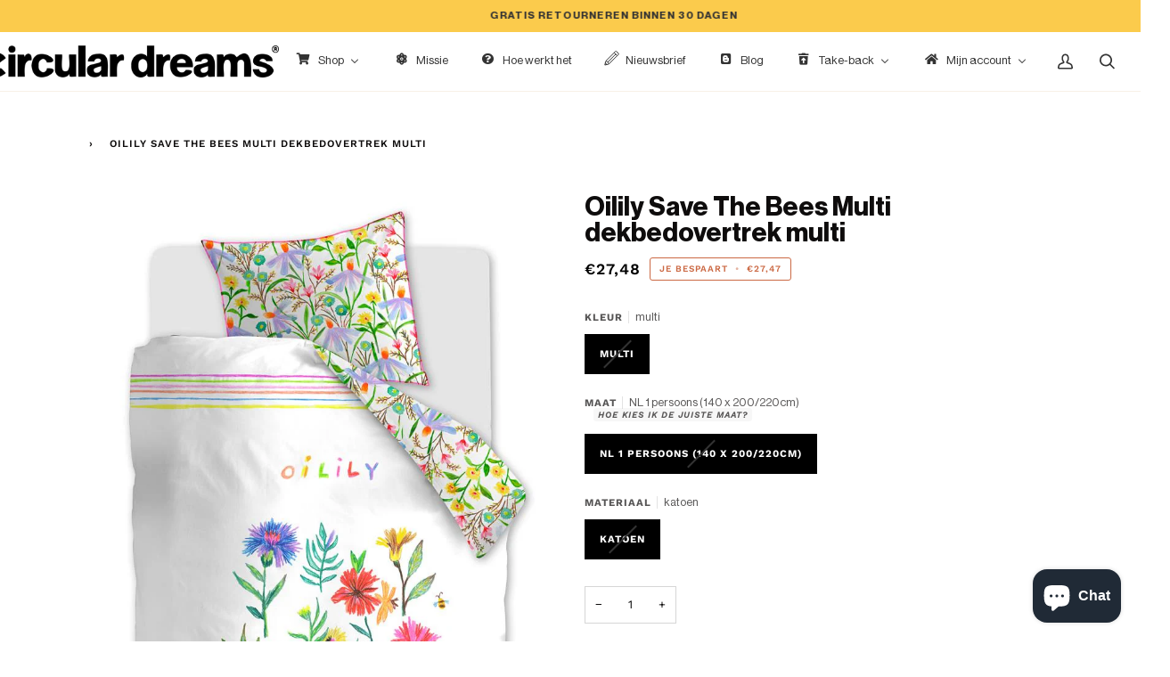

--- FILE ---
content_type: text/html; charset=utf-8
request_url: https://www.circulardreams.nl/products/3919-oilily-save-the-bees-multi-dekbedovertrek-multi
body_size: 51018
content:

<!doctype html>




<html class="no-js" lang="nl" ><head>
<!-- Google tag (gtag.js) -->
<script async src="https://www.googletagmanager.com/gtag/js?id=G-75E96C8466"></script>
<script>
 window.dataLayer = window.dataLayer || [];
 function gtag(){dataLayer.push(arguments);}
 gtag('js', new Date());

 gtag('config', 'G-75E96C8466');
</script>



<script type="text/worker" id="sweworker">
onmessage=function(e){postMessage(`const t_event=["mouseover","keydown","touchmove","touchstart","wheel"];var perfEntries=performance.getEntriesByType("navigation");function e(){observer.disconnect();ev();t_event.forEach(function(t){window.removeEventListener(t,e,{passive:!0})});n()}
function seq(t,e,n){void 0===n&&(n=0)
if(t[n]){t[n](function(){seq(t,e,n+1)})}else{e()}}
function u(){if(perfEntries[0]["loadEventEnd"]>0){var t=document.createEvent("Event");t.initEvent("DOMContentLoaded",!0,!0),window.dispatchEvent(t),document.dispatchEvent(t);var e=document.createEvent("Event");e.initEvent("readystatechange",!0,!0),window.dispatchEvent(e),document.dispatchEvent(e);var n=document.createEvent("Event");n.initEvent("load",!0,!0),window.dispatchEvent(n),document.dispatchEvent(n);var i=document.createEvent("Event");i.initEvent("show",!0,!0),window.dispatchEvent(i),document.dispatchEvent(i);var c=window.document.createEvent("UIEvents");c.initUIEvent("resize",!0,!0,window,0),window.dispatchEvent(c),document.dispatchEvent(c)}}
function swei(t,e){var n=document.createElement("script");n.type="text/javascript",t.src?(n.onload=e,n.onerror=e,n.src=t.src,n.id=t.id,n.async=false,Object.assign(n.dataset,t.dataset)):(n.textContent=t.innerText,n.id=t.id,n.async=false,Object.assign(n.dataset,t.dataset)),t.parentNode.removeChild(t),document.body.appendChild(n),t.src||e()}
function n(){var t=document.querySelectorAll("script"),e=[];[].forEach.call(t,function(t){"text/swescript"==t.getAttribute("type")&&e.push(function(e){swei(t,e)})}),seq(e,u)}
function ev(){if(perfEntries[0]["loadEventEnd"]>0&&typeof document.removeEventListeners!=="undefined"){document.removeEventListeners("DOMContentLoaded");document.removeEventListeners("load");}}
t_event.forEach(function(t){window.addEventListener(t,e,{passive:!0})});`);
};
</script>
<script type="text/javascript">
var swex = new Worker("data:text/javascript;base64," + btoa(document.getElementById("sweworker").textContent));(swex.onmessage = function (t) {var e = document.createElement("script");(e.type = "text/javascript"),(e.textContent = t.data),document.head.appendChild(e);}),swex.postMessage("init");
</script>
<script type="text/javascript" data-swe="1">
 const observer = new MutationObserver((mutations) => {
mutations.forEach(({ addedNodes }) => {
 addedNodes.forEach((node) => {
 if (node.tagName === 'SCRIPT' && node.className == 'analytics') {node.type = 'text/swescript'}
 if (node.tagName === 'SCRIPT' && node.innerHTML.includes('asyncLoad')) {node.type = 'text/swescript'}
 if (node.nodeType === 1 && node.tagName === 'SCRIPT' && node.innerHTML.includes('hotjar')) {node.type = 'text/swescript'}
 if (node.nodeType === 1 && node.tagName === 'SCRIPT' && node.innerHTML.includes('gtm')) {node.type = 'text/swescript'}
 if (node.nodeType === 1 && node.tagName === 'SCRIPT' && node.src.includes('googlet')) {node.type = 'text/swescript'}
 if (node.nodeType === 1 && node.tagName === 'SCRIPT' && node.innerHTML.includes('storefront/bars')) {node.type = 'text/swescript'}
 if (node.nodeType === 1 && node.tagName === 'SCRIPT' && node.src.includes('storefront/bars')) {node.type = 'text/swescript'}
 if (node.nodeType === 1 && node.tagName === 'SCRIPT' && node.innerHTML.includes('facebook')) {node.type = 'text/swescript'}
 if (node.nodeType === 1 && node.tagName === 'SCRIPT' && node.src.includes('facebook')) { node.type = 'text/swescript'}
 if (node.nodeType === 1 && node.tagName === 'SCRIPT' && node.innerHTML.includes('powr')) {node.type = 'text/swescript'}
 if (node.nodeType === 1 && node.tagName === 'SCRIPT' && node.src.includes('powr')) { node.type = 'text/swescript'}
 if (node.nodeType === 1 && node.tagName === 'SCRIPT' && node.innerHTML.includes('pinimg')) {node.type = 'text/swescript'}
 if (node.nodeType === 1 && node.tagName === 'SCRIPT' && node.src.includes('pinimg')) { node.type = 'text/swescript'}
 if (node.nodeType === 1 && node.tagName === 'SCRIPT' && node.innerHTML.includes('incartupsell')) {node.type = 'text/swescript'}
 if (node.nodeType === 1 && node.tagName === 'SCRIPT' && node.src.includes('incartupsell')) { node.type = 'text/swescript'}
 if (node.nodeType === 1 && node.tagName === 'SCRIPT' && node.innerHTML.includes('storeifyapps-formbuilder-script.js')) {node.type = 'text/swescript'}
 if (node.nodeType === 1 && node.tagName === 'SCRIPT' && node.src.includes('storeifyapps-formbuilder-script.js')) { node.type = 'text/swescript'} 


 });
});
 });

 var ua = navigator && navigator.userAgent.toString().toLowerCase();
 if (ua.indexOf("chrome") > -1) {
observer.observe(document.documentElement, {
 childList: true,
 subtree: true,
});
 }
</script>




















<meta name="seomaster" content="true"/>


<link rel="apple-touch-icon" href="/Asset 10.png">
<!-- Google Tag Manager -->
<script>(function(w,d,s,l,i){w[l]=w[l]||[];w[l].push({'gtm.start':
new Date().getTime(),event:'gtm.js'});var f=d.getElementsByTagName(s)[0],
j=d.createElement(s),dl=l!='dataLayer'?'&l='+l:'';j.async=true;j.src=
'https://www.googletagmanager.com/gtm.js?id='+i+dl;f.parentNode.insertBefore(j,f);
})(window,document,'script','dataLayer','GTM-WP7R7B4');</script>
<!-- End Google Tag Manager -->
<!-- ! Yoast SEO -->
<!-- "snippets/limespot.liquid" was not rendered, the associated app was uninstalled -->
 <meta charset="utf-8">
 <meta http-equiv="X-UA-Compatible" content="IE=edge,chrome=1">
 <meta name="viewport" content="width=device-width,initial-scale=1,viewport-fit=cover">
 <meta name="theme-color" content="#e1a385"><link rel="canonical" href="https://www.circulardreams.nl/products/3919-oilily-save-the-bees-multi-dekbedovertrek-multi"><!-- ======================= Pipeline Theme V6.2.2 ========================= -->

 <link rel="preconnect" href="https://cdn.shopify.com" crossorigin>
 <link rel="preconnect" href="https://fonts.shopify.com" crossorigin>
 <link rel="preconnect" href="https://monorail-edge.shopifysvc.com" crossorigin>


 <link rel="preload" href="//www.circulardreams.nl/cdn/shop/t/27/assets/lazysizes.js?v=168095701962140104981681465692" as="script">
 <link rel="preload" href="//www.circulardreams.nl/cdn/shop/t/27/assets/vendor.js?v=74854553314162781031696317877" as="script">
 <link rel="preload" href="//www.circulardreams.nl/cdn/shop/t/27/assets/theme.js?v=24320135717925057261681468814" as="script">
 <link rel="preload" href="//www.circulardreams.nl/cdn/shop/t/27/assets/theme.css?v=52423065387056733111739796583" as="style">

 
<link rel="preload" as="image" 
 href="//www.circulardreams.nl/cdn/shop/files/8719931580810_10_small.jpg?v=1689599367" 
 srcset="//www.circulardreams.nl/cdn/shop/files/8719931580810_10_550x.jpg?v=1689599367 550w,//www.circulardreams.nl/cdn/shop/files/8719931580810_10.jpg?v=1689599367 786w"
 sizes="(min-width: 768px), 50vw, 
 100vw">
 
<link rel="shortcut icon" href="//www.circulardreams.nl/cdn/shop/files/Asset_31_32x32.png?v=1666081415" type="image/png"><!-- Title and description ================================================ -->
 
<title>


Oilily Save The Bees Multi dekbedovertrek multi
&ndash; Circular Dreams

 </title><meta name="description" content="Dit dekbedovertrek valt onder de categorie Used Returns. Used Returns zijn dekbedovertrekken die showroommodellen zijn geweest of kort gebruikt zijn en geretourneerd vanuit de consument. Deze dekbedovertrekken zijn dus als nieuw maar kunnen niet als nieuw verkocht worden. We bieden deze dekbedovertrekken aan voor 50% v"><!-- /snippets/social-meta-tags.liquid --><meta property="og:site_name" content="Circular Dreams"><meta property="og:url" content="https://www.circulardreams.nl/products/3919-oilily-save-the-bees-multi-dekbedovertrek-multi"><meta property="og:title" content="Oilily Save The Bees Multi dekbedovertrek multi"><meta property="og:type" content="product"><meta property="og:description" content="Dit dekbedovertrek valt onder de categorie Used Returns. Used Returns zijn dekbedovertrekken die showroommodellen zijn geweest of kort gebruikt zijn en geretourneerd vanuit de consument. Deze dekbedovertrekken zijn dus als nieuw maar kunnen niet als nieuw verkocht worden. We bieden deze dekbedovertrekken aan voor 50% v"><meta property="og:price:amount" content="27,48"><meta property="og:price:currency" content="EUR">
<meta property="og:image" content="http://www.circulardreams.nl/cdn/shop/files/8719931580810_10.jpg?v=1689599367"><meta property="og:image:secure_url" content="https://www.circulardreams.nl/cdn/shop/files/8719931580810_10.jpg?v=1689599367"><meta property="og:image:height" content="1200"><meta property="og:image:width" content="786">
<meta property="og:image" content="http://www.circulardreams.nl/cdn/shop/files/8719931580810_0.jpg?v=1689599369"><meta property="og:image:secure_url" content="https://www.circulardreams.nl/cdn/shop/files/8719931580810_0.jpg?v=1689599369"><meta property="og:image:height" content="1200"><meta property="og:image:width" content="800">
<meta property="og:image" content="http://www.circulardreams.nl/cdn/shop/files/8719931580810_40.jpg?v=1689599372"><meta property="og:image:secure_url" content="https://www.circulardreams.nl/cdn/shop/files/8719931580810_40.jpg?v=1689599372"><meta property="og:image:height" content="1200"><meta property="og:image:width" content="800">
<meta property="twitter:image" content="http://www.circulardreams.nl/cdn/shop/files/8719931580810_10_1200x1200.jpg?v=1689599367">
<meta name="twitter:site" content="@"><meta name="twitter:card" content="summary_large_image"><meta name="twitter:title" content="Oilily Save The Bees Multi dekbedovertrek multi"><meta name="twitter:description" content="Dit dekbedovertrek valt onder de categorie Used Returns. Used Returns zijn dekbedovertrekken die showroommodellen zijn geweest of kort gebruikt zijn en geretourneerd vanuit de consument. Deze dekbedovertrekken zijn dus als nieuw maar kunnen niet als nieuw verkocht worden. We bieden deze dekbedovertrekken aan voor 50% v"><!-- CSS ================================================================== -->
 
 <link href="//www.circulardreams.nl/cdn/shop/t/27/assets/font-settings.css?v=68234505860262611031759333922" rel="stylesheet" type="text/css" media="all" />

 
<style data-shopify>

:root {
/* ================ Spinner ================ */
--SPINNER: url(//www.circulardreams.nl/cdn/shop/t/27/assets/spinner.gif?v=10907);

/* ================ Product video ================ */

--COLOR-VIDEO-BG: #f2f2f2;


/* ================ Color Variables ================ */

/* === Backgrounds ===*/
--COLOR-BG: #ffffff;
--COLOR-BG-ACCENT: #b0ba86;

/* === Text colors ===*/
--COLOR-TEXT-DARK: #0e0c0c;
--COLOR-TEXT: #333333;
--COLOR-TEXT-LIGHT: #707070;

/* === Bright color ===*/
--COLOR-PRIMARY: #cb6843;
--COLOR-PRIMARY-HOVER: #a6411b;
--COLOR-PRIMARY-FADE: rgba(203, 104, 67, 0.05);
--COLOR-PRIMARY-FADE-HOVER: rgba(203, 104, 67, 0.1);--COLOR-PRIMARY-OPPOSITE: #ffffff;

/* === Secondary/link Color ===*/
--COLOR-SECONDARY: #e1a385;
--COLOR-SECONDARY-HOVER: #e26f37;
--COLOR-SECONDARY-FADE: rgba(225, 163, 133, 0.05);
--COLOR-SECONDARY-FADE-HOVER: rgba(225, 163, 133, 0.1);--COLOR-SECONDARY-OPPOSITE: #000000;

/* === Shades of grey ===*/
--COLOR-A5: rgba(51, 51, 51, 0.05);
--COLOR-A10: rgba(51, 51, 51, 0.1);
--COLOR-A20: rgba(51, 51, 51, 0.2);
--COLOR-A35: rgba(51, 51, 51, 0.35);
--COLOR-A50: rgba(51, 51, 51, 0.5);
--COLOR-A80: rgba(51, 51, 51, 0.8);
--COLOR-A90: rgba(51, 51, 51, 0.9);
--COLOR-A95: rgba(51, 51, 51, 0.95);


/* ================ Inverted Color Variables ================ */

--INVERSE-BG: #cb6843;
--INVERSE-BG-ACCENT: #191008;

/* === Text colors ===*/
--INVERSE-TEXT-DARK: #ffffff;
--INVERSE-TEXT: #FFFFFF;
--INVERSE-TEXT-LIGHT: #efd2c7;

/* === Bright color ===*/
--INVERSE-PRIMARY: #e1a385;
--INVERSE-PRIMARY-HOVER: #e26f37;
--INVERSE-PRIMARY-FADE: rgba(225, 163, 133, 0.05);
--INVERSE-PRIMARY-FADE-HOVER: rgba(225, 163, 133, 0.1);--INVERSE-PRIMARY-OPPOSITE: #000000;


/* === Second Color ===*/
--INVERSE-SECONDARY: #4b6640;
--INVERSE-SECONDARY-HOVER: #263d1c;
--INVERSE-SECONDARY-FADE: rgba(75, 102, 64, 0.05);
--INVERSE-SECONDARY-FADE-HOVER: rgba(75, 102, 64, 0.1);--INVERSE-SECONDARY-OPPOSITE: #ffffff;


/* === Shades of grey ===*/
--INVERSE-A5: rgba(255, 255, 255, 0.05);
--INVERSE-A10: rgba(255, 255, 255, 0.1);
--INVERSE-A20: rgba(255, 255, 255, 0.2);
--INVERSE-A35: rgba(255, 255, 255, 0.3);
--INVERSE-A80: rgba(255, 255, 255, 0.8);
--INVERSE-A90: rgba(255, 255, 255, 0.9);
--INVERSE-A95: rgba(255, 255, 255, 0.95);


/* === Account Bar ===*/
--COLOR-ANNOUNCEMENT-BG: #fbcb4c;
--COLOR-ANNOUNCEMENT-TEXT: #333333;

/* === Nav and dropdown link background ===*/
--COLOR-NAV: #ffffff;
--COLOR-NAV-TEXT: #333333;
--COLOR-NAV-BORDER: #f8f0e7;
--COLOR-NAV-A10: rgba(51, 51, 51, 0.1);
--COLOR-NAV-A50: rgba(51, 51, 51, 0.5);
--COLOR-HIGHLIGHT-LINK: #e1a385;

/* === Site Footer ===*/
--COLOR-FOOTER-BG: #f8f0e7;
--COLOR-FOOTER-TEXT: #191008;
--COLOR-FOOTER-A5: rgba(25, 16, 8, 0.05);
--COLOR-FOOTER-A15: rgba(25, 16, 8, 0.15);
--COLOR-FOOTER-A90: rgba(25, 16, 8, 0.9);

/* === Products ===*/
--PRODUCT-GRID-ASPECT-RATIO: 100%;

/* === Product badges ===*/
--COLOR-BADGE: #ffffff;
--COLOR-BADGE-TEXT: #656565;

/* === disabled form colors ===*/
--COLOR-DISABLED-BG: #ebebeb;
--COLOR-DISABLED-TEXT: #b8b8b8;

--INVERSE-DISABLED-BG: #d07756;
--INVERSE-DISABLED-TEXT: #dd9d85;

/* === Button Radius === */
--BUTTON-RADIUS: 0px;


/* ================ Typography ================ */

--FONT-STACK-BODY: "Work Sans", sans-serif;
--FONT-STYLE-BODY: normal;
--FONT-WEIGHT-BODY: 400;
--FONT-WEIGHT-BODY-BOLD: 500;
--FONT-ADJUST-BODY: 1.0;

--FONT-STACK-HEADING: "Work Sans", sans-serif;
--FONT-STYLE-HEADING: normal;
--FONT-WEIGHT-HEADING: 700;
--FONT-WEIGHT-HEADING-BOLD: 800;
--FONT-ADJUST-HEADING: 1.15;

 --FONT-HEADING-SPACE: initial;
 --FONT-HEADING-CAPS: initial;


--FONT-STACK-ACCENT: "Work Sans", sans-serif;
--FONT-STYLE-ACCENT: normal;
--FONT-WEIGHT-ACCENT: 600;
--FONT-WEIGHT-ACCENT-BOLD: 700;
--FONT-ADJUST-ACCENT: 0.95;

--ICO-SELECT: url('//www.circulardreams.nl/cdn/shop/t/27/assets/ico-select.svg?v=74745372799556113831735830744');

--URL-ZOOM: url('//www.circulardreams.nl/cdn/shop/t/27/assets/cursor-zoom.svg?v=27093804467454746331681466289');
--URL-ZOOM-2X: url('//www.circulardreams.nl/cdn/shop/t/27/assets/cursor-zoom-2x.svg?v=50741160326478922511681466289');

/* ================ Photo correction ================ */
--PHOTO-CORRECTION: 100%;


 

--COLOR-TEXT-DARK: #000000;
--COLOR-TEXT:#0e0c0c;
--COLOR-TEXT-LIGHT: #333333;

--INVERSE-TEXT-DARK: #ffffff;
--INVERSE-TEXT: #ffffff;
--INVERSE-TEXT-LIGHT: #FFFFFF;


}

</style>

 <link href="//www.circulardreams.nl/cdn/shop/t/27/assets/theme.css?v=52423065387056733111739796583" rel="stylesheet" type="text/css" media="all" />

 <script>
document.documentElement.className = document.documentElement.className.replace('no-js', 'js');
let root = '/';
if (root[root.length - 1] !== '/') {
 root = `${root}/`;
}
var theme = {
 routes: {
root_url: root,
cart: '/cart',
cart_add_url: '/cart/add',
product_recommendations_url: '/recommendations/products',
account_addresses_url: '/account/addresses'
 },
 assets: {
photoswipe: '//www.circulardreams.nl/cdn/shop/t/27/assets/photoswipe.js?v=7326740297106999631681468796',
smoothscroll: '//www.circulardreams.nl/cdn/shop/t/27/assets/smoothscroll.js?v=97160248575139359231681468801',
swatches: '//www.circulardreams.nl/cdn/shop/t/27/assets/swatches.json?v=66699228461258065041681466284',
noImage: '//www.circulardreams.nl/cdn/shopifycloud/storefront/assets/no-image-2048-a2addb12.gif',
base: '//www.circulardreams.nl/cdn/shop/t/27/assets/'
 },
 strings: {
swatchesKey: "", 
addToCart: "Toevoegen",
estimateShipping: "",
noShippingAvailable: "",
free: "Gratis",
from: "",
preOrder: "",
soldOut: "",
sale: "Je bespaart",
subscription: "",
unavailable: "",
unitPrice: "",
unitPriceSeparator: "",
stockout: "Alle beschikbare voorraad is in de winkelwagen",
products: "",
pages: "",
collections: "",
resultsFor: "",
noResultsFor: "",
articles: ""
 },
 settings: {
badge_sale_type: "dollar",
search_products: true,
search_collections: true,
search_pages: true,
search_articles: true,
animate_hover: true,
animate_scroll: true
 },
 info: {
name: 'pipeline'
 },
 moneyFormat: "€{{amount_with_comma_separator}}",
 version: '6.2.2'
}
let windowInnerHeight = window.innerHeight;
document.documentElement.style.setProperty('--full-screen', `${windowInnerHeight}px`);
document.documentElement.style.setProperty('--three-quarters', `${windowInnerHeight * 0.75}px`);
document.documentElement.style.setProperty('--two-thirds', `${windowInnerHeight * 0.66}px`);
document.documentElement.style.setProperty('--one-half', `${windowInnerHeight * 0.5}px`);
document.documentElement.style.setProperty('--one-third', `${windowInnerHeight * 0.33}px`);
document.documentElement.style.setProperty('--one-fifth', `${windowInnerHeight * 0.2}px`);

window.lazySizesConfig = window.lazySizesConfig || {};
window.lazySizesConfig.loadHidden = false;
 </script><!-- Theme Javascript ============================================================== -->
 <script src="//www.circulardreams.nl/cdn/shop/t/27/assets/lazysizes.js?v=168095701962140104981681465692" async="async"></script>
 <script src="//www.circulardreams.nl/cdn/shop/t/27/assets/vendor.js?v=74854553314162781031696317877" defer="defer"></script>
 <script src="//www.circulardreams.nl/cdn/shop/t/27/assets/theme.js?v=24320135717925057261681468814" defer="defer"></script>

 <script>
(function () {
 function onPageShowEvents() {
if ('requestIdleCallback' in window) {
 requestIdleCallback(initCartEvent)
} else {
 initCartEvent()
}
function initCartEvent(){
 document.documentElement.dispatchEvent(new CustomEvent('theme:cart:init', {
bubbles: true
 }));
}
 };
 window.onpageshow = onPageShowEvents;
})();
 </script>

 <script type="text/javascript">
if (window.MSInputMethodContext && document.documentMode) {
 var scripts = document.getElementsByTagName('script')[0];
 var polyfill = document.createElement("script");
 polyfill.defer = true;
 polyfill.src = "//www.circulardreams.nl/cdn/shop/t/27/assets/ie11.js?v=177756134084991032811681465682";

 scripts.parentNode.insertBefore(polyfill, scripts);
}
 </script>

 <!-- Shopify app scripts =========================================================== --><script>window.performance && window.performance.mark && window.performance.mark('shopify.content_for_header.start');</script><meta name="google-site-verification" content="XS-kn3Dk9PIGMjsEi5llXVJKM8Wj4_kpB_BdfRKO0wg">
<meta name="facebook-domain-verification" content="up8q7rzkyu0x0i1emr1wqyratndlbh">
<meta id="shopify-digital-wallet" name="shopify-digital-wallet" content="/57466585293/digital_wallets/dialog">
<meta name="shopify-checkout-api-token" content="590eff8d5460e0e5930b3cbe86646a3e">
<link rel="alternate" type="application/json+oembed" href="https://www.circulardreams.nl/products/3919-oilily-save-the-bees-multi-dekbedovertrek-multi.oembed">
<script async="async" src="/checkouts/internal/preloads.js?locale=nl-NL"></script>
<link rel="preconnect" href="https://shop.app" crossorigin="anonymous">
<script async="async" src="https://shop.app/checkouts/internal/preloads.js?locale=nl-NL&shop_id=57466585293" crossorigin="anonymous"></script>
<script id="apple-pay-shop-capabilities" type="application/json">{"shopId":57466585293,"countryCode":"NL","currencyCode":"EUR","merchantCapabilities":["supports3DS"],"merchantId":"gid:\/\/shopify\/Shop\/57466585293","merchantName":"Circular Dreams","requiredBillingContactFields":["postalAddress","email"],"requiredShippingContactFields":["postalAddress","email"],"shippingType":"shipping","supportedNetworks":["visa","maestro","masterCard","amex"],"total":{"type":"pending","label":"Circular Dreams","amount":"1.00"},"shopifyPaymentsEnabled":true,"supportsSubscriptions":true}</script>
<script id="shopify-features" type="application/json">{"accessToken":"590eff8d5460e0e5930b3cbe86646a3e","betas":["rich-media-storefront-analytics"],"domain":"www.circulardreams.nl","predictiveSearch":true,"shopId":57466585293,"locale":"nl"}</script>
<script>var Shopify = Shopify || {};
Shopify.shop = "circular-dreams.myshopify.com";
Shopify.locale = "nl";
Shopify.currency = {"active":"EUR","rate":"1.0"};
Shopify.country = "NL";
Shopify.theme = {"name":"Circular Dreams Thema","id":147330335068,"schema_name":"Pipeline","schema_version":"6.2.2","theme_store_id":null,"role":"main"};
Shopify.theme.handle = "null";
Shopify.theme.style = {"id":null,"handle":null};
Shopify.cdnHost = "www.circulardreams.nl/cdn";
Shopify.routes = Shopify.routes || {};
Shopify.routes.root = "/";</script>
<script type="module">!function(o){(o.Shopify=o.Shopify||{}).modules=!0}(window);</script>
<script>!function(o){function n(){var o=[];function n(){o.push(Array.prototype.slice.apply(arguments))}return n.q=o,n}var t=o.Shopify=o.Shopify||{};t.loadFeatures=n(),t.autoloadFeatures=n()}(window);</script>
<script>
 window.ShopifyPay = window.ShopifyPay || {};
 window.ShopifyPay.apiHost = "shop.app\/pay";
 window.ShopifyPay.redirectState = null;
</script>
<script id="shop-js-analytics" type="application/json">{"pageType":"product"}</script>
<script defer="defer" async type="module" src="//www.circulardreams.nl/cdn/shopifycloud/shop-js/modules/v2/client.init-shop-cart-sync_CwGft62q.nl.esm.js"></script>
<script defer="defer" async type="module" src="//www.circulardreams.nl/cdn/shopifycloud/shop-js/modules/v2/chunk.common_BAeYDmFP.esm.js"></script>
<script defer="defer" async type="module" src="//www.circulardreams.nl/cdn/shopifycloud/shop-js/modules/v2/chunk.modal_B9qqLDBC.esm.js"></script>
<script type="module">
 await import("//www.circulardreams.nl/cdn/shopifycloud/shop-js/modules/v2/client.init-shop-cart-sync_CwGft62q.nl.esm.js");
await import("//www.circulardreams.nl/cdn/shopifycloud/shop-js/modules/v2/chunk.common_BAeYDmFP.esm.js");
await import("//www.circulardreams.nl/cdn/shopifycloud/shop-js/modules/v2/chunk.modal_B9qqLDBC.esm.js");

 window.Shopify.SignInWithShop?.initShopCartSync?.({"fedCMEnabled":true,"windoidEnabled":true});

</script>
<script>
 window.Shopify = window.Shopify || {};
 if (!window.Shopify.featureAssets) window.Shopify.featureAssets = {};
 window.Shopify.featureAssets['shop-js'] = {"shop-cart-sync":["modules/v2/client.shop-cart-sync_DYxNzuQz.nl.esm.js","modules/v2/chunk.common_BAeYDmFP.esm.js","modules/v2/chunk.modal_B9qqLDBC.esm.js"],"init-fed-cm":["modules/v2/client.init-fed-cm_CjDsDcAw.nl.esm.js","modules/v2/chunk.common_BAeYDmFP.esm.js","modules/v2/chunk.modal_B9qqLDBC.esm.js"],"shop-cash-offers":["modules/v2/client.shop-cash-offers_ClkbB2SN.nl.esm.js","modules/v2/chunk.common_BAeYDmFP.esm.js","modules/v2/chunk.modal_B9qqLDBC.esm.js"],"shop-login-button":["modules/v2/client.shop-login-button_WLp3fA_k.nl.esm.js","modules/v2/chunk.common_BAeYDmFP.esm.js","modules/v2/chunk.modal_B9qqLDBC.esm.js"],"pay-button":["modules/v2/client.pay-button_CMzcDx7A.nl.esm.js","modules/v2/chunk.common_BAeYDmFP.esm.js","modules/v2/chunk.modal_B9qqLDBC.esm.js"],"shop-button":["modules/v2/client.shop-button_C5HrfeZa.nl.esm.js","modules/v2/chunk.common_BAeYDmFP.esm.js","modules/v2/chunk.modal_B9qqLDBC.esm.js"],"avatar":["modules/v2/client.avatar_BTnouDA3.nl.esm.js"],"init-windoid":["modules/v2/client.init-windoid_BPUgzmVN.nl.esm.js","modules/v2/chunk.common_BAeYDmFP.esm.js","modules/v2/chunk.modal_B9qqLDBC.esm.js"],"init-shop-for-new-customer-accounts":["modules/v2/client.init-shop-for-new-customer-accounts_C_53TFWp.nl.esm.js","modules/v2/client.shop-login-button_WLp3fA_k.nl.esm.js","modules/v2/chunk.common_BAeYDmFP.esm.js","modules/v2/chunk.modal_B9qqLDBC.esm.js"],"init-shop-email-lookup-coordinator":["modules/v2/client.init-shop-email-lookup-coordinator_BuZJWlrC.nl.esm.js","modules/v2/chunk.common_BAeYDmFP.esm.js","modules/v2/chunk.modal_B9qqLDBC.esm.js"],"init-shop-cart-sync":["modules/v2/client.init-shop-cart-sync_CwGft62q.nl.esm.js","modules/v2/chunk.common_BAeYDmFP.esm.js","modules/v2/chunk.modal_B9qqLDBC.esm.js"],"shop-toast-manager":["modules/v2/client.shop-toast-manager_3XRE_uEZ.nl.esm.js","modules/v2/chunk.common_BAeYDmFP.esm.js","modules/v2/chunk.modal_B9qqLDBC.esm.js"],"init-customer-accounts":["modules/v2/client.init-customer-accounts_DmSKRkZb.nl.esm.js","modules/v2/client.shop-login-button_WLp3fA_k.nl.esm.js","modules/v2/chunk.common_BAeYDmFP.esm.js","modules/v2/chunk.modal_B9qqLDBC.esm.js"],"init-customer-accounts-sign-up":["modules/v2/client.init-customer-accounts-sign-up_CeYkBAph.nl.esm.js","modules/v2/client.shop-login-button_WLp3fA_k.nl.esm.js","modules/v2/chunk.common_BAeYDmFP.esm.js","modules/v2/chunk.modal_B9qqLDBC.esm.js"],"shop-follow-button":["modules/v2/client.shop-follow-button_EFIbvYjS.nl.esm.js","modules/v2/chunk.common_BAeYDmFP.esm.js","modules/v2/chunk.modal_B9qqLDBC.esm.js"],"checkout-modal":["modules/v2/client.checkout-modal_D8HUqXhX.nl.esm.js","modules/v2/chunk.common_BAeYDmFP.esm.js","modules/v2/chunk.modal_B9qqLDBC.esm.js"],"shop-login":["modules/v2/client.shop-login_BUSqPzuV.nl.esm.js","modules/v2/chunk.common_BAeYDmFP.esm.js","modules/v2/chunk.modal_B9qqLDBC.esm.js"],"lead-capture":["modules/v2/client.lead-capture_CFcRSnZi.nl.esm.js","modules/v2/chunk.common_BAeYDmFP.esm.js","modules/v2/chunk.modal_B9qqLDBC.esm.js"],"payment-terms":["modules/v2/client.payment-terms_DBKgFsWx.nl.esm.js","modules/v2/chunk.common_BAeYDmFP.esm.js","modules/v2/chunk.modal_B9qqLDBC.esm.js"]};
</script>
<script>(function() {
 var isLoaded = false;
 function asyncLoad() {
if (isLoaded) return;
isLoaded = true;
var urls = ["https:\/\/ecommplugins-scripts.trustpilot.com\/v2.1\/js\/header.min.js?settings=eyJrZXkiOiJPcUlrSmZmREhHY2w5dW12IiwicyI6InNrdSJ9\u0026v=2.5\u0026shop=circular-dreams.myshopify.com","https:\/\/ecommplugins-trustboxsettings.trustpilot.com\/circular-dreams.myshopify.com.js?settings=1687266080969\u0026shop=circular-dreams.myshopify.com","https:\/\/widget.trustpilot.com\/bootstrap\/v5\/tp.widget.sync.bootstrap.min.js?shop=circular-dreams.myshopify.com","https:\/\/cdn.grw.reputon.com\/assets\/widget.js?shop=circular-dreams.myshopify.com","\/\/www.powr.io\/powr.js?powr-token=circular-dreams.myshopify.com\u0026external-type=shopify\u0026shop=circular-dreams.myshopify.com","\/\/www.powr.io\/powr.js?powr-token=circular-dreams.myshopify.com\u0026external-type=shopify\u0026shop=circular-dreams.myshopify.com","https:\/\/cdn.nfcube.com\/instafeed-5943a07b7839279ee66e39585ef60b14.js?shop=circular-dreams.myshopify.com","https:\/\/cdn.shopify.com\/s\/files\/1\/0574\/6658\/5293\/t\/27\/assets\/booster_eu_cookie_57466585293.js?v=1681465624\u0026shop=circular-dreams.myshopify.com","https:\/\/d2fk970j0emtue.cloudfront.net\/shop\/js\/free-gift-cart-upsell-pro.min.js?shop=circular-dreams.myshopify.com","\/\/searchanise-ef84.kxcdn.com\/widgets\/shopify\/init.js?a=0L9I8h2s4x\u0026shop=circular-dreams.myshopify.com"];
for (var i = 0; i < urls.length; i++) {
 var s = document.createElement('script');
 s.type = 'text/javascript';
 s.async = true;
 s.src = urls[i];
 var x = document.getElementsByTagName('script')[0];
 x.parentNode.insertBefore(s, x);
}
 };
 if(window.attachEvent) {
window.attachEvent('onload', asyncLoad);
 } else {
window.addEventListener('load', asyncLoad, false);
 }
})();</script>
<script id="__st">var __st={"a":57466585293,"offset":3600,"reqid":"39117ba2-051d-43cb-8ebb-0d758b05a59e-1769264284","pageurl":"www.circulardreams.nl\/products\/3919-oilily-save-the-bees-multi-dekbedovertrek-multi","u":"e3b87bef07fc","p":"product","rtyp":"product","rid":8475184202076};</script>
<script>window.ShopifyPaypalV4VisibilityTracking = true;</script>
<script id="captcha-bootstrap">!function(){'use strict';const t='contact',e='account',n='new_comment',o=[[t,t],['blogs',n],['comments',n],[t,'customer']],c=[[e,'customer_login'],[e,'guest_login'],[e,'recover_customer_password'],[e,'create_customer']],r=t=>t.map((([t,e])=>`form[action*='/${t}']:not([data-nocaptcha='true']) input[name='form_type'][value='${e}']`)).join(','),a=t=>()=>t?[...document.querySelectorAll(t)].map((t=>t.form)):[];function s(){const t=[...o],e=r(t);return a(e)}const i='password',u='form_key',d=['recaptcha-v3-token','g-recaptcha-response','h-captcha-response',i],f=()=>{try{return window.sessionStorage}catch{return}},m='__shopify_v',_=t=>t.elements[u];function p(t,e,n=!1){try{const o=window.sessionStorage,c=JSON.parse(o.getItem(e)),{data:r}=function(t){const{data:e,action:n}=t;return t[m]||n?{data:e,action:n}:{data:t,action:n}}(c);for(const[e,n]of Object.entries(r))t.elements[e]&&(t.elements[e].value=n);n&&o.removeItem(e)}catch(o){console.error('form repopulation failed',{error:o})}}const l='form_type',E='cptcha';function T(t){t.dataset[E]=!0}const w=window,h=w.document,L='Shopify',v='ce_forms',y='captcha';let A=!1;((t,e)=>{const n=(g='f06e6c50-85a8-45c8-87d0-21a2b65856fe',I='https://cdn.shopify.com/shopifycloud/storefront-forms-hcaptcha/ce_storefront_forms_captcha_hcaptcha.v1.5.2.iife.js',D={infoText:'Beschermd door hCaptcha',privacyText:'Privacy',termsText:'Voorwaarden'},(t,e,n)=>{const o=w[L][v],c=o.bindForm;if(c)return c(t,g,e,D).then(n);var r;o.q.push([[t,g,e,D],n]),r=I,A||(h.body.append(Object.assign(h.createElement('script'),{id:'captcha-provider',async:!0,src:r})),A=!0)});var g,I,D;w[L]=w[L]||{},w[L][v]=w[L][v]||{},w[L][v].q=[],w[L][y]=w[L][y]||{},w[L][y].protect=function(t,e){n(t,void 0,e),T(t)},Object.freeze(w[L][y]),function(t,e,n,w,h,L){const[v,y,A,g]=function(t,e,n){const i=e?o:[],u=t?c:[],d=[...i,...u],f=r(d),m=r(i),_=r(d.filter((([t,e])=>n.includes(e))));return[a(f),a(m),a(_),s()]}(w,h,L),I=t=>{const e=t.target;return e instanceof HTMLFormElement?e:e&&e.form},D=t=>v().includes(t);t.addEventListener('submit',(t=>{const e=I(t);if(!e)return;const n=D(e)&&!e.dataset.hcaptchaBound&&!e.dataset.recaptchaBound,o=_(e),c=g().includes(e)&&(!o||!o.value);(n||c)&&t.preventDefault(),c&&!n&&(function(t){try{if(!f())return;!function(t){const e=f();if(!e)return;const n=_(t);if(!n)return;const o=n.value;o&&e.removeItem(o)}(t);const e=Array.from(Array(32),(()=>Math.random().toString(36)[2])).join('');!function(t,e){_(t)||t.append(Object.assign(document.createElement('input'),{type:'hidden',name:u})),t.elements[u].value=e}(t,e),function(t,e){const n=f();if(!n)return;const o=[...t.querySelectorAll(`input[type='${i}']`)].map((({name:t})=>t)),c=[...d,...o],r={};for(const[a,s]of new FormData(t).entries())c.includes(a)||(r[a]=s);n.setItem(e,JSON.stringify({[m]:1,action:t.action,data:r}))}(t,e)}catch(e){console.error('failed to persist form',e)}}(e),e.submit())}));const S=(t,e)=>{t&&!t.dataset[E]&&(n(t,e.some((e=>e===t))),T(t))};for(const o of['focusin','change'])t.addEventListener(o,(t=>{const e=I(t);D(e)&&S(e,y())}));const B=e.get('form_key'),M=e.get(l),P=B&&M;t.addEventListener('DOMContentLoaded',(()=>{const t=y();if(P)for(const e of t)e.elements[l].value===M&&p(e,B);[...new Set([...A(),...v().filter((t=>'true'===t.dataset.shopifyCaptcha))])].forEach((e=>S(e,t)))}))}(h,new URLSearchParams(w.location.search),n,t,e,['guest_login'])})(!0,!0)}();</script>
<script integrity="sha256-4kQ18oKyAcykRKYeNunJcIwy7WH5gtpwJnB7kiuLZ1E=" data-source-attribution="shopify.loadfeatures" defer="defer" src="//www.circulardreams.nl/cdn/shopifycloud/storefront/assets/storefront/load_feature-a0a9edcb.js" crossorigin="anonymous"></script>
<script crossorigin="anonymous" defer="defer" src="//www.circulardreams.nl/cdn/shopifycloud/storefront/assets/shopify_pay/storefront-65b4c6d7.js?v=20250812"></script>
<script data-source-attribution="shopify.dynamic_checkout.dynamic.init">var Shopify=Shopify||{};Shopify.PaymentButton=Shopify.PaymentButton||{isStorefrontPortableWallets:!0,init:function(){window.Shopify.PaymentButton.init=function(){};var t=document.createElement("script");t.src="https://www.circulardreams.nl/cdn/shopifycloud/portable-wallets/latest/portable-wallets.nl.js",t.type="module",document.head.appendChild(t)}};
</script>
<script data-source-attribution="shopify.dynamic_checkout.buyer_consent">
 function portableWalletsHideBuyerConsent(e){var t=document.getElementById("shopify-buyer-consent"),n=document.getElementById("shopify-subscription-policy-button");t&&n&&(t.classList.add("hidden"),t.setAttribute("aria-hidden","true"),n.removeEventListener("click",e))}function portableWalletsShowBuyerConsent(e){var t=document.getElementById("shopify-buyer-consent"),n=document.getElementById("shopify-subscription-policy-button");t&&n&&(t.classList.remove("hidden"),t.removeAttribute("aria-hidden"),n.addEventListener("click",e))}window.Shopify?.PaymentButton&&(window.Shopify.PaymentButton.hideBuyerConsent=portableWalletsHideBuyerConsent,window.Shopify.PaymentButton.showBuyerConsent=portableWalletsShowBuyerConsent);
</script>
<script data-source-attribution="shopify.dynamic_checkout.cart.bootstrap">document.addEventListener("DOMContentLoaded",(function(){function t(){return document.querySelector("shopify-accelerated-checkout-cart, shopify-accelerated-checkout")}if(t())Shopify.PaymentButton.init();else{new MutationObserver((function(e,n){t()&&(Shopify.PaymentButton.init(),n.disconnect())})).observe(document.body,{childList:!0,subtree:!0})}}));
</script>
<link id="shopify-accelerated-checkout-styles" rel="stylesheet" media="screen" href="https://www.circulardreams.nl/cdn/shopifycloud/portable-wallets/latest/accelerated-checkout-backwards-compat.css" crossorigin="anonymous">
<style id="shopify-accelerated-checkout-cart">
        #shopify-buyer-consent {
  margin-top: 1em;
  display: inline-block;
  width: 100%;
}

#shopify-buyer-consent.hidden {
  display: none;
}

#shopify-subscription-policy-button {
  background: none;
  border: none;
  padding: 0;
  text-decoration: underline;
  font-size: inherit;
  cursor: pointer;
}

#shopify-subscription-policy-button::before {
  box-shadow: none;
}

      </style>

<script>window.performance && window.performance.mark && window.performance.mark('shopify.content_for_header.end');</script>
<script>window.BOLD = window.BOLD || {};
window.BOLD.common = window.BOLD.common || {};
window.BOLD.common.Shopify = window.BOLD.common.Shopify || {};
window.BOLD.common.Shopify.shop = {
 domain: 'www.circulardreams.nl',
 permanent_domain: 'circular-dreams.myshopify.com',
 url: 'https://www.circulardreams.nl',
 secure_url: 'https://www.circulardreams.nl',
 money_format: "€{{amount_with_comma_separator}}",
 currency: "EUR"
};
window.BOLD.common.Shopify.customer = {
 id: null,
 tags: null,
};
window.BOLD.common.Shopify.cart = {"note":null,"attributes":{},"original_total_price":0,"total_price":0,"total_discount":0,"total_weight":0.0,"item_count":0,"items":[],"requires_shipping":false,"currency":"EUR","items_subtotal_price":0,"cart_level_discount_applications":[],"checkout_charge_amount":0};
window.BOLD.common.template = 'product';window.BOLD.common.Shopify.formatMoney = function(money, format) {
function n(t, e) {
return "undefined" == typeof t ? e : t
}
function r(t, e, r, i) {
if (e = n(e, 2),
r = n(r, ","),
i = n(i, "."),
isNaN(t) || null == t)
return 0;
t = (t / 100).toFixed(e);
var o = t.split(".")
, a = o[0].replace(/(\d)(?=(\d\d\d)+(?!\d))/g, "$1" + r)
, s = o[1] ? i + o[1] : "";
return a + s
}
"string" == typeof money && (money = money.replace(".", ""));
var i = ""
, o = /\{\{\s*(\w+)\s*\}\}/
, a = format || window.BOLD.common.Shopify.shop.money_format || window.Shopify.money_format || "$ {{ amount }}";
switch (a.match(o)[1]) {
case "amount":
i = r(money, 2, ",", ".");
break;
case "amount_no_decimals":
i = r(money, 0, ",", ".");
break;
case "amount_with_comma_separator":
i = r(money, 2, ".", ",");
break;
case "amount_no_decimals_with_comma_separator":
i = r(money, 0, ".", ",");
break;
case "amount_with_space_separator":
i = r(money, 2, " ", ",");
break;
case "amount_no_decimals_with_space_separator":
i = r(money, 0, " ", ",");
break;
case "amount_with_apostrophe_separator":
i = r(money, 2, "'", ".");
break;
}
return a.replace(o, i);
};
window.BOLD.common.Shopify.saveProduct = function (handle, product) {
 if (typeof handle === 'string' && typeof window.BOLD.common.Shopify.products[handle] === 'undefined') {
if (typeof product === 'number') {
 window.BOLD.common.Shopify.handles[product] = handle;
 product = { id: product };
}
window.BOLD.common.Shopify.products[handle] = product;
 }
};
window.BOLD.common.Shopify.saveVariant = function (variant_id, variant) {
 if (typeof variant_id === 'number' && typeof window.BOLD.common.Shopify.variants[variant_id] === 'undefined') {
window.BOLD.common.Shopify.variants[variant_id] = variant;
 }
};window.BOLD.common.Shopify.products = window.BOLD.common.Shopify.products || {};
window.BOLD.common.Shopify.variants = window.BOLD.common.Shopify.variants || {};
window.BOLD.common.Shopify.handles = window.BOLD.common.Shopify.handles || {};window.BOLD.common.Shopify.handle = "3919-oilily-save-the-bees-multi-dekbedovertrek-multi"
window.BOLD.common.Shopify.saveProduct("3919-oilily-save-the-bees-multi-dekbedovertrek-multi", 8475184202076);window.BOLD.common.Shopify.saveVariant(46911877382492, { product_id: 8475184202076, product_handle: "3919-oilily-save-the-bees-multi-dekbedovertrek-multi", price: 2748, group_id: '', csp_metafield: {}});window.BOLD.apps_installed = {"Product Upsell":3} || {};window.BOLD.common.Shopify.metafields = window.BOLD.common.Shopify.metafields || {};window.BOLD.common.Shopify.metafields["bold_rp"] = {};window.BOLD.common.Shopify.metafields["bold_csp_defaults"] = {};window.BOLD.common.cacheParams = window.BOLD.common.cacheParams || {};
</script>

<link href="//www.circulardreams.nl/cdn/shop/t/27/assets/bold-upsell.css?v=108547116516853408181681465622" rel="stylesheet" type="text/css" media="all" />
<link href="//www.circulardreams.nl/cdn/shop/t/27/assets/bold-upsell-custom.css?v=97708083435586918591681465619" rel="stylesheet" type="text/css" media="all" />
<script>
</script><link href="//www.circulardreams.nl/cdn/shop/t/27/assets/storeifyapps-formbuilder-styles.css?v=181665269727394164471681468473" rel="stylesheet" type="text/css" media="all" />
 <!-- roartheme: FontPicker app -->

 <!-- "snippets/shogun-head.liquid" was not rendered, the associated app was uninstalled -->

<script>




var gsf_conversion_data = {page_type : 'product', event : 'view_item', data : {product_data : [{variant_id : 46911877382492, product_id : 8475184202076, name : "Oilily Save The Bees Multi dekbedovertrek multi", price : "27.48", currency : "EUR", sku : "3919", brand : "Oilily", variant : "multi / NL 1 persoons (140 x 200/220cm) / katoen", category : "dekbedovertrek"}], total_price : "27.48", shop_currency : "EUR"}};

</script>

 <script>
 let ps_apiURI = "https://swift-api.perfectapps.io/api";
 let ps_storeUrl = "https://swift.perfectapps.io";
 let ps_productId = "8475184202076";
 </script> 
 
 
 






 
 

 
 
<!-- Upsell & Cross Sell - Selleasy by Logbase - Starts -->
 <script src='https://upsell-app.logbase.io/lb-upsell.js?shop=circular-dreams.myshopify.com' defer></script>
<!-- Upsell & Cross Sell - Selleasy by Logbase - Ends -->
<!-- Added by TinyIMG -->
<script type="application/ld+json">{
 "@context": "https://schema.org",
 "@type": "WebSite",
 "name": "Circular Dreams",
 "url": "www.circulardreams.nl","sameAs": ["https://www.facebook.com/CircularDreams","https://www.facebook.com/CircularDreams"],"potentialAction": {
 "@type": "SearchAction",
 "target": "https://www.circulardreams.nl/search?q={query}",
 "query-input": "required name=query",
 "url": "https://www.circulardreams.nl"
 }
}
</script>

<script type="application/ld+json">{
 "@context": "https://schema.org",
 "@type": "HomeGoodsStore",
 "name":"Circular Dreams","openingHours":"Mo-Su 00:00-00:00","url": "https://www.circulardreams.nl","description": "Koop refurbished bedsheets bij Circular Dreams®. Goedkoop en duurzaam: Minimaal 50% korting op de nieuwprijs.

We reinigen, repareren en verkopen dekbedovertrekken op Circular Dreams®.
Je aangekochte dekbedovertrekken ontvangen? Tijd om de oude overtrekken in te leveren. Retourkosten betalen wij als Circular Dreams®.","image": "https://image-optimizer.salessquad.co.uk/images/json-ld/273b71ddd9022b1f2be92fc1937ed896.png","priceRange": "18EUR - 150EUR",
"contactPoint": {
  "@type": "ContactPoint",
  "contactType": "customer support","email": "contact@circulardreams.nl"}}
 </script>


<script type="application/ld+json">
{
 "@context": "https://schema.org/",
 "@type": "Product",

 "gtin13": "8719931580810",
 "productId": "8719931580810",

  "sku": "3919",
 "category": "dekbedovertrek",
 "weight": "2.0kg","offers" : [
  {
  "@type" : "Offer" ,
  "gtin13": "8719931580810",

  "sku": "3919",
  "priceCurrency" : "EUR" ,
  "price": "27.48",
  "priceValidUntil": "2026-04-24",
  "availability" : "http://schema.org/OutOfStock",
  "itemCondition": "http://schema.org/NewCondition",
  "name": "multi / NL 1 persoons (140 x 200/220cm) / katoen",
  "url" : "https://www.circulardreams.nl/products/3919-oilily-save-the-bees-multi-dekbedovertrek-multi?variant=46911877382492",
  "seller" : {
  "@type" : "Organization",
  "name" : "Circular Dreams"
  }
  }
  ],

"name": "Oilily Save The Bees Multi dekbedovertrek multi","image": "https://www.circulardreams.nl/cdn/shop/files/8719931580810_10.jpg?v=1689599367",











"description": "\u0026lt;p\u0026gt;\u0026lt;\/p\u0026gt;\u0026lt;p\u0026gt;Dit dekbedovertrek valt onder de categorie Used Returns. Used Returns zijn dekbedovertrekken die showroommodellen zijn geweest of kort gebruikt zijn en geretourneerd vanuit de consument. Deze dekbedovertrekken zijn dus als nieuw maar kunnen niet als nieuw verkocht worden.\nWe bieden deze dekbedovertrekken aan voor 50% van de nieuwprijs.\u0026lt;\/p\u0026gt;",
"itemCondition": "NewCondition",
"manufacturer": "Oilily",
"material": "",
"url": "https://www.circulardreams.nl/products/3919-oilily-save-the-bees-multi-dekbedovertrek-multi",

"additionalProperty":
[


{
"@type": "PropertyValue",
"name" : "Kleur",
"value": [
"multi"
]
},



{
"@type": "PropertyValue",
"name" : "Maat",
"value": [
"NL 1 persoons (140 x 200/220cm)"
]
},



{
"@type": "PropertyValue",
"name" : "Materiaal",
"value": [
"katoen"
]
}


],

"brand": {
 "@type": "Brand",
 "name": "Oilily"
}
  }
</script><!-- Added by TinyIMG --><style>@media screen and (max-width: 600px) {@charset "UTF-8";*,:after,:before,input{box-sizing:border-box}body,html{padding:0;margin:0}header,main,nav,section{display:block}input[type=search]::-webkit-search-cancel-button,input[type=search]::-webkit-search-decoration{-webkit-appearance:none}.text-center{text-align:center!important}:root{--font-3:12px}body,button,input{font-size:calc(13.144256px * var(--FONT-ADJUST-BODY));line-height:1.6;font-family:var(--FONT-STACK-BODY);font-weight:var(--FONT-WEIGHT-BODY);color:var(--text);-webkit-font-smoothing:antialiased;-webkit-text-size-adjust:100%}.uppercase{font-family:var(--FONT-STACK-ACCENT);font-weight:var(--FONT-WEIGHT-ACCENT);font-style:var(--FONT-STYLE-ACCENT);text-transform:uppercase;letter-spacing:1px;font-size:calc(12px * var(--FONT-ADJUST-ACCENT))}h1,h2{font-family:var(--FONT-STACK-HEADING);font-weight:var(--FONT-WEIGHT-HEADING);font-style:var(--FONT-STYLE-HEADING);letter-spacing:var(--FONT-HEADING-SPACE);text-transform:var(--FONT-HEADING-CAPS)}h1{font-size:calc(35.4836308732px * var(--FONT-ADJUST-HEADING))}.h2,h2{font-size:calc(30.0708736214px * var(--FONT-ADJUST-HEADING))}p{font-size:calc(13.144256px * var(--FONT-ADJUST-BODY))}h1,h2{margin:0 0 .75em;line-height:1.25}p{margin-bottom:.75em}strong{font-weight:var(--FONT-WEIGHT-BODY-BOLD)}:root{--gutter:32px;--inner:20px;--outer:32px;--wide:50px;--gutter-offset:-32px;--radius-sm:3px;--line:1rem}@media only screen and (max-width:767px){:root{--inner:16px;--gutter:16px;--outer:16px;--wide:30px;--gutter-offset:-16px;--line:0.66rem}}html{font-size:16px;scroll-behavior:smooth;--scroll-behavior:smooth}.wrapper{max-width:1180px;margin:0 auto;padding:0 var(--outer);width:100%}.wrapper::after{content:"";display:table;clear:both}.main-content{display:block;min-height:var(--content-min);padding-bottom:1px;margin-bottom:-1px}.icon{display:inline-block;width:1em;height:1em;vertical-align:middle;fill:currentColor}.btn{display:inline-block;padding:.8rem 1.6rem;margin:0;line-height:1;text-decoration:none;text-align:center;vertical-align:middle;border:none;-webkit-appearance:none;-moz-appearance:none;border-radius:var(--BUTTON-RADIUS);font-size:calc(13.144256px * var(--FONT-ADJUST-BODY));background-color:var(--btn-bg);color:var(--btn-text)}.btn{--btn-bg:var(--text);--btn-text:var(--bg);--btn-bg-hover:var(--hover);--btn-text-hover:var(--bg)}.btn--secondary.btn{--btn-bg:var(--COLOR-SECONDARY);--btn-text:var(--COLOR-SECONDARY-OPPOSITE);--btn-bg-hover:var(--COLOR-SECONDARY-HOVER);--btn-text-hover:var(--COLOR-SECONDARY-OPPOSITE)}[class*=btn].uppercase{font-family:var(--FONT-STACK-ACCENT);font-weight:var(--FONT-WEIGHT-ACCENT);font-style:var(--FONT-STYLE-ACCENT);text-transform:uppercase;letter-spacing:1px;font-weight:var(--FONT-WEIGHT-ACCENT-BOLD);font-size:calc(12px * var(--FONT-ADJUST-ACCENT))}.btn--long{padding:1.2rem 1.8rem;font-size:calc(13.144256px * var(--FONT-ADJUST-BODY))}.uppercase.btn--long{font-family:var(--FONT-STACK-ACCENT);font-weight:var(--FONT-WEIGHT-ACCENT);font-style:var(--FONT-STYLE-ACCENT);text-transform:uppercase;letter-spacing:1px;font-weight:var(--FONT-WEIGHT-ACCENT-BOLD);font-size:calc(12px * var(--FONT-ADJUST-ACCENT))}@media only screen and (max-width:767px){.btn--long{padding:1.4rem 1.2rem}}.btn--long{padding:1.5rem 3rem;min-width:220px}a{color:currentColor;text-decoration:none;background:0 0}.caps--link{font-family:var(--FONT-STACK-ACCENT);font-weight:var(--FONT-WEIGHT-ACCENT);font-style:var(--FONT-STYLE-ACCENT);text-transform:uppercase;letter-spacing:1px;font-weight:var(--FONT-WEIGHT-ACCENT-BOLD);font-size:calc(13.144256px * var(--FONT-ADJUST-ACCENT));position:relative;text-decoration:none}.caps--link:after{content:"";right:0;position:absolute;bottom:-1px;height:1px;background:currentColor;opacity:.25}.caps--link:after{left:0;width:0}.caps--link:after{bottom:-6px;height:3px}.caps--link.btn--neutral{color:var(--text)}form{margin-bottom:32px}@media only screen and (max-width:767px){input{font-size:16px}}button,input[type=search]{-webkit-appearance:none;-moz-appearance:none}input{border-radius:var(--radius-sm);max-width:100%}input{padding:8px 10px;line-height:1.42}input{display:inline-block;width:auto}button{overflow:hidden;white-space:nowrap;text-overflow:ellipsis}button{background-color:transparent;overflow:visible;border:none}input[type=search]{border:1px solid var(--border);width:100%;max-width:100%;display:block;margin:0 0 1em;background-color:transparent;outline:0;color:var(--text-dark)}img{border:0 none}svg:not(:root){overflow:hidden}.image__hero__frame{position:relative;overflow:hidden}.image__hero__frame.mobile{display:none}@media only screen and (max-width:767px){.image__hero__frame.mobile{display:block}.image__hero__frame.desktop{display:none}}.image__hero__pane{position:absolute;top:0;left:0;width:100%;height:100%}.image__hero__scale{position:relative;display:block;width:100%;height:100%;min-height:100%}[data-parallax-wrapper] .image__hero__pane{display:flex;align-items:center}[data-parallax-wrapper] .image__hero__scale{min-height:110%;max-height:120%}img.lazyload:not([src]){visibility:hidden}.fade-in-child .background-size-cover{opacity:0}.section--image{overflow:hidden;position:relative;color:var(--text);--image-top:var(--inner);--image-bottom:var(--inner)}.background-size-cover{display:block;background-size:cover;background-position:center 0;width:100%;height:100%;overflow:hidden;position:absolute;top:0;right:0;z-index:1}.responsive-wide-image{width:100%;display:block}.img-object-cover{display:block;width:100%;height:100%;object-fit:cover}.image-overlay{position:absolute;top:0;bottom:0;left:0;right:0;z-index:2;background-color:var(--bg)}.hero__content{margin:var(--inner);padding:var(--outer);max-width:calc(50% - var(--outer))}@media only screen and (max-width:989px){.hero__content{max-width:66%}}@media only screen and (max-width:767px){.hero__content{max-width:100%}}.hero__content__wrapper{position:absolute;display:flex;z-index:10;top:0;left:0;height:100%;width:100%;padding-top:var(--image-top);padding-bottom:var(--image-bottom)}.align--bottom-center{align-items:flex-end;justify-content:center;text-align:center}.text-center{text-align:center}.display-none{display:none}.visually-hidden{position:absolute!important;overflow:hidden;clip:rect(0 0 0 0);height:1px;width:1px;margin:-1px;padding:0;border:0}html.no-js [data-aos]{opacity:1!important;transform:none!important}html.no-js .lazyload{display:none}.hero__kicker{font-family:var(--FONT-STACK-ACCENT);font-weight:var(--FONT-WEIGHT-ACCENT);font-style:var(--FONT-STYLE-ACCENT);text-transform:uppercase;letter-spacing:1px;font-weight:var(--FONT-WEIGHT-ACCENT-BOLD);font-size:calc(13.144256px * var(--FONT-ADJUST-ACCENT));margin:0}.hero__title{margin:0}.hero__kicker+.hero__title{margin:.25rem 0 0 0}.hero__title+.hero__btn{display:inline-block;margin-top:1.35rem}.text__standard{color:var(--text)}@media only screen and (max-width:767px){.text__standard{padding-top:10px;padding-bottom:10px}}.text__standard :last-child{margin-bottom:0}.standard__heading:first-child{margin-top:0}.standard__heading{font-family:var(--FONT-STACK-HEADING);font-weight:var(--FONT-WEIGHT-HEADING);font-style:var(--FONT-STYLE-HEADING);letter-spacing:var(--FONT-HEADING-SPACE);text-transform:var(--FONT-HEADING-CAPS);line-height:1.15}.standard__cta,.standard__heading,.standard__rte{margin-bottom:var(--line)}.standard__rte.font--4 p{font-size:calc(18.3020620544px * var(--FONT-ADJUST-BODY))}.standard__cta.caps--link{display:inline-block;margin:var(--btn-top) 0;line-height:1;padding:5px 0}.standard__rte p{display:block;margin-left:auto;margin-right:auto}.standard__rte p a{text-decoration:underline}.standard__rte p+p{margin-top:.75em}:root{--bg:var(--COLOR-BG);--bg-accent:var(--COLOR-BG-ACCENT);--text-dark:var(--COLOR-TEXT-DARK);--text:var(--COLOR-TEXT);--text-light:var(--COLOR-TEXT-LIGHT);--hover:var(--COLOR-A95);--muted:var(--COLOR-A35);--border:var(--COLOR-A20);--hairline:var(--COLOR-A5);--hairline-hover:var(--COLOR-A10);--contrast:#000;--primary:var(--COLOR-PRIMARY);--primary-fade:var(--COLOR-PRIMARY-FADE);--secondary:var(--COLOR-SECONDARY);--secondary-fade:var(--COLOR-SECONDARY-FADE)}.main-content{color:var(--text);background-color:var(--bg)}.text--neutral{--text-dark:var(--COLOR-TEXT-DARK);--text:var(--COLOR-TEXT);--text-light:var(--COLOR-TEXT-LIGHT)}.text--white{--text:#FFF;--text-light:#FFF;--text-dark:#F7F7F7}:root{--full-screen:100vh;--three-quarters:75vh;--two-thirds:66vh;--one-half:50vh;--one-third:33vh;--one-fifth:20vh;--header-height:100px;--footer-height:500px;--announcement-height:33px;--content-full:90vh;--content-min:90vh;--scrollbar-width:0}.use_screen_two_thirds{height:var(--two-thirds)}.use_screen_one_fifth{height:var(--one-fifth)}.header__wrapper{--bg:var(--COLOR-NAV);--border:var(--COLOR-NAV-BORDER);--text:var(--COLOR-NAV-TEXT);--text-dark:var(--COLOR-NAV-TEXT);--text-light:var(--COLOR-NAV-TEXT);--text-transparent:var(--COLOR-NAV-TEXT-TRANSPARENT);--underline:var(--COLOR-NAV-A10)}.theme__header{position:absolute;z-index:5000;width:100%;background-color:var(--bg);color:var(--text);border-bottom:1px solid var(--border)}.header__backfill{visibility:hidden;z-index:-1;position:relative}.header__logo{margin:0;padding:15px 0;display:flex;align-items:center;justify-content:center}.header__logo img{font-size:0}.header__logo__link{display:block;text-decoration:none;color:var(--text);position:relative;max-width:50vw}.header__logo__link img{height:auto}.header__mobile{display:grid;grid-template-columns:repeat(3,1fr)}.header__mobile__left,.header__mobile__right{display:flex}.header__mobile__left{display:flex;justify-content:flex-start}.header__mobile__left .header__mobile__button{display:flex;justify-content:flex-start;padding-left:0}.header__mobile__right{display:flex;justify-content:flex-end}.header__mobile__right .header__mobile__button{display:flex;justify-content:flex-end;padding-right:0}.header__mobile__button{height:100%;min-width:60px;display:flex;align-items:center;align-content:center}.header__desktop{display:flex;width:100%;justify-content:space-around;align-items:center;flex-wrap:nowrap}.header__desktop__bar__l,.header__desktop__bar__r{display:flex;align-self:stretch}.header__desktop__bar__l{flex:1 0 0%;justify-content:flex-start}.header__desktop__bar__r{flex:1 0 0%;justify-content:flex-end}.header__desktop__bar__inline{display:flex;align-self:stretch;height:100%}.header__desktop__buttons{display:flex}.header__menu__inner{display:flex;height:100%}.header__desktop__button .navlink,.navlink--toplevel{align-items:center;display:flex;height:100%}.header__desktop__button .navlink,.header__mobile__button{color:var(--text)}.navtext{font-family:var(--FONT-STACK-ACCENT);font-weight:var(--FONT-WEIGHT-ACCENT);font-style:var(--FONT-STYLE-ACCENT);text-transform:uppercase;letter-spacing:1px;font-size:calc(12px * var(--FONT-ADJUST-ACCENT));white-space:nowrap;display:block}.navlink{padding:5px 15px}.navlink .icon{height:30px;width:17px}.header__mobile__left .icon,.header__mobile__right .icon{height:30px;width:20px}.header__desktop__bar__r>.header__desktop__bar__inline{margin-right:-15px}.header__desktop__buttons--icons .header__desktop__button .navlink{position:relative}.header__desktop__buttons--icons .header__desktop__button .navlink:after{content:"";left:0;width:100%;padding-bottom:100%;position:absolute;background:var(--text);border-radius:100%;opacity:0;transform:scale(0)}.logo__img{display:block;width:100%;opacity:0}@media only screen and (max-width:479px){.header__mobile{display:grid}.header__desktop{display:none}}.header__dropdown{--border:var(--COLOR-NAV-BORDER);color:var(--COLOR-NAV-TEXT);position:absolute;top:100%;opacity:0;background-color:var(--COLOR-NAV);border-bottom:var(--border);visibility:hidden}.navlink--child{margin:0;padding:0}.navlink--child{font-weight:700}.menu__item.parent .navlink--child{opacity:0;transform:translateY(-5px)}.header__dropdown .navlink .navtext{white-space:normal}.header__dropdown{opacity:0}.parent .header__dropdown{border-left:1px solid var(--border);border-right:1px solid var(--border);border-bottom:1px solid var(--border);background:var(--bg);padding:6px 32px 18px 32px;margin-left:-17px}.parent .navlink--child{padding:5px 0;display:block}.hover__bar{position:absolute;bottom:var(--bar-bottom);left:0;height:2px;z-index:-1;opacity:var(--bar-opacity);background-color:var(--underline);transform:translateX(var(--bar-left));width:var(--bar-width)}[data-header-cart-count],[data-header-cart-full],[data-header-cart-price]{display:none}.header__desktop__buttons--icons .header__cart__status,.header__mobile__button .header__cart__status{position:relative}.header__desktop__buttons--icons .header__cart__status [data-header-cart-count],.header__mobile__button .header__cart__status [data-header-cart-count]{display:inline-block;position:absolute!important;overflow:hidden;clip:rect(0 0 0 0);height:1px;width:1px;margin:-1px;padding:0;border:0}.announcement__wrapper{position:relative;overflow:hidden;z-index:5500}.announcement__bar{display:flex;justify-content:space-between;align-items:center;text-align:center;background-color:var(--bg);color:var(--text)}.announcement__bar:not(.desktop):not(.mobile){width:100%}.announcement__bar a:link{color:inherit;text-decoration:none}.announcement__text{display:flex;flex-flow:row nowrap;align-items:center}.announcement__text>*{font-size:inherit}.announcement__text *{white-space:nowrap}.announcement__text a{position:relative}.announcement__text a:after{content:"";position:absolute;left:50%;bottom:-3px;height:1px;width:100%;transform:translateX(-50%);box-shadow:0 -1px 0 0 currentColor}.announcement__text,.announcement__text p{color:var(--text);font-family:var(--FONT-STACK-ACCENT);font-weight:var(--FONT-WEIGHT-ACCENT);font-style:var(--FONT-STYLE-ACCENT);text-transform:uppercase;letter-spacing:1px;padding-top:0;padding-bottom:0;margin-top:0;margin-bottom:0}.announcement__text p strong,.announcement__text strong{font-weight:var(--FONT-WEIGHT-ACCENT-BOLD)}.announcement__font.font--3 .announcement__text,.announcement__font.font--3 .announcement__text p{font-size:calc(12px * var(--FONT-ADJUST-ACCENT))}.announcement__font.font--3 .announcement__bar{min-height:36px}.announcement__divider{margin-left:.33em;padding-right:.33em;width:0;border-left:1px solid currentColor;height:10%}.announcement__message{overflow:hidden;width:100%;padding:0 45px;font-size:0}@media only screen and (max-width:767px){.announcement__message{padding:0 25px}}.announcement__scale{display:inline-flex}.announcement__scale.ticker--unloaded{width:max-content}.header__drawer{--border:var(--COLOR-NAV-A10);--muted:var(--COLOR-NAV-A50);--text:var(--COLOR-NAV-TEXT);--text-light:var(--COLOR-NAV-TEXT);--text-dark:var(--COLOR-NAV-TEXT);--outer:20px;color:var(--text)}.header__drawer .drawer__content{border:none}.header__drawer__selects{display:flex;width:100%;margin:0}.drawer__top{display:flex;border-bottom:1px solid var(--border);justify-content:space-between;height:51px}.drawer__top__left{display:flex;justify-content:flex-start;height:50px}.drawer__button{height:50px;color:var(--text);width:70px;padding-right:20px;display:flex;align-items:center;justify-content:flex-end;position:relative;z-index:2}.drawer__account{display:flex;align-items:center;padding:0 20px;margin-right:20px}.drawer__menu{--sliderule-height:auto;position:relative;width:100%;height:100%;display:flex;flex-direction:column;max-height:var(--sliderule-height)}.drawer__menu[data-sliderule-pane="0"]{transform:translateX(0);position:relative;display:block;height:auto}.drawer__menu[data-sliderule-pane="0"]:not(.is-hiding){overflow-x:hidden}.sliderule__panel{overflow:hidden;visibility:hidden;position:absolute;top:0;left:100%;display:flex;flex-direction:column;width:100%;height:0;opacity:0}.drawer__menu>.sliderule__wrapper>[data-animates]{opacity:0;transform:translateY(-50%)}[data-sliderule-pane] [data-animates]{opacity:0;transform:translateY(-50%)}.sliderow{width:100%;min-height:50px;display:flex;align-items:center;border-bottom:1px solid var(--border);background-color:var(--bg);position:relative;z-index:10;padding:0;font-family:var(--FONT-STACK-ACCENT);font-weight:var(--FONT-WEIGHT-ACCENT);font-style:var(--FONT-STYLE-ACCENT);text-transform:uppercase;letter-spacing:1px;font-size:calc(12px * var(--FONT-ADJUST-ACCENT))}.sliderow__title{position:absolute;padding-left:20px;padding-right:34px;min-height:50px;display:flex;align-items:center}.sliderule__panel .sliderow__title{padding:0 34px;text-align:center}.sliderule__chevron--left{position:absolute;left:20px}.sliderule__chevron--right{position:absolute;right:20px}.sliderule__panel .sliderow{padding-left:0}.sliderule__panel .sliderow .sliderow__title{justify-content:center;width:100%}.sliderule__panel>*{opacity:0}.sliderule__panel>:last-child{margin-bottom:150px}.sliderule-grid{display:grid;margin:16px;column-gap:16px;row-gap:16px}.logo-bar__image{display:block;margin:0 auto;max-width:100%}.no-js .lazy-image{display:none}.no-js .section--image:not(.double__block){height:auto!important}.icon__column__icon{width:20px;height:20px;margin-bottom:15px;background-size:contain;background-repeat:no-repeat;background-position:center;font-size:0}.icon--medium .icon__column__icon{width:30px;height:30px}.text-center .icon--top .icon__column__icon{margin-left:auto;margin-right:auto}.brick__section{display:flex;align-items:stretch;--menu-height:0px}@media only screen and (max-width:767px){.brick__section{flex-direction:column;height:auto}}.brick__block{width:100%;height:100%;position:relative}.brick__block__text{height:100%;display:flex;padding:var(--outer);align-items:center;background-color:var(--bg)}.brick__block__text__inner{width:100%}.brick--1 .brick__block__text__inner .standard__rte{margin-left:auto;margin-right:auto;max-width:1180px}.brick__block__text{color:var(--text)}.lazy-image{display:block;position:relative;background-size:cover}.lazy-image img{display:block;position:absolute;top:0;left:0;width:100%;height:auto}.fade-in{opacity:0}.collection__image__top{display:block;position:absolute;top:0;left:0;width:100%;height:100%;background-size:cover;background-position:center 0;overflow:hidden}.collection__image__bottom{position:absolute;top:0;left:0;z-index:1;width:100%;height:100%;background-size:cover;background-position:center 0;overflow:hidden;opacity:0;visibility:hidden}.double__image .collection__image__bottom .img-object-cover{height:100%}@media only screen and (max-width:479px){.collection__image__bottom{display:none}}.product-grid-item__slide{position:absolute;top:0;left:0;bottom:0;right:0;width:100%;height:100%;background-size:cover;background-position:center 0;z-index:5}.drawer__content{position:fixed;visibility:hidden;z-index:20050;top:0;left:0;height:100%;min-width:50vw;max-width:600px;background:var(--bg);border-right:1px solid var(--border);box-shadow:0 2px 8px rgba(0,0,0,.06),0 3px 12px rgba(0,0,0,.02);transform:translate3d(-100%,0,0);display:flex;flex-direction:column}@media only screen and (max-width:479px){.drawer__content{width:100vw}}.drawer__underlay{position:fixed;visibility:hidden;top:0;left:0;height:100%;width:100%}.drawer__underlay .drawer__underlay__blur,.drawer__underlay .drawer__underlay__fill{display:block;position:absolute;top:0;left:0;height:100%;width:100%}.drawer__underlay .drawer__underlay__blur{z-index:-1;-webkit-backdrop-filter:blur(10px);backdrop-filter:blur(10px)}@media only screen and (max-width:479px){.header__drawer .drawer__underlay{display:none}}.drawer__inner{position:relative;display:flex;flex-direction:column;justify-content:flex-start;flex:1;height:100%;width:100%;overflow-x:hidden;overflow-y:auto;overscroll-behavior:contain;-webkit-overflow-scrolling:touch}.drawer__close .icon-close{width:12px;height:12px}.drawer__content>:not(.drawer__inner){opacity:0}.search__predictive{--text:var(--COLOR-NAV-TEXT);--text-dark:var(--COLOR-NAV-TEXT);--text-light:var(--COLOR-NAV-TEXT);--bg:var(--COLOR-NAV);--border:var(--COLOR-NAV-BORDER);color:var(--text);background:var(--bg)}.search__predictive__outer{width:100%;height:100%}.search__predictive__main{width:100%;display:flex;justify-content:space-between;align-items:center}.search__predictive__close{text-align:left;width:80px;height:100%}.search__predictive__close__inner{font-size:16px;padding:20px 0;height:100%;display:flex;align-items:center}.search__predictive__clear{display:none;padding:0 15px;margin-top:3px;position:absolute;right:40px}.search__predictive__clear .icon-close{width:12px;height:12px}.search-drawer .search__predictive__close{display:none}.search__results__products__list{display:grid;column-gap:var(--gutter);row-gap:var(--gutter);grid-template-columns:repeat(2,1fr)}@media only screen and (max-width:989px){.search__results__products__list{grid-template-columns:repeat(1,1fr)}}.search__predictive:not(.search--empty) .search__results__empty{position:absolute!important;overflow:hidden;clip:rect(0 0 0 0);height:1px;width:1px;margin:-1px;padding:0;border:0}.drawer__search{position:relative;border-bottom:1px solid var(--border)}.drawer__search .search__predictive__form__button{position:absolute;right:0;padding:0 20px}.drawer__search .search__predictive__form{display:flex;justify-content:space-between;align-items:center;margin-bottom:0;height:50px;width:100%}.drawer__search .search__predictive__form input{border:none;box-shadow:none;margin:0;padding:0 40px 0 0}.item--loadbar{height:4px;width:100%;position:absolute;top:-1px;left:0;overflow:hidden;background-color:var(--hairline)}.item--loadbar:before{content:"";display:block;position:absolute;bottom:0;left:-300px;width:300px;height:4px;background-color:var(--primary);animation:loadbar 2s linear infinite}@keyframes loadbar{from{left:-300px;width:30%;opacity:0}1%{left:-300px;width:30%;opacity:1}50%{width:33%}70%{width:66%}80%{left:60%}95%{left:120%;opacity:1}99%{left:150%;opacity:0}}.cart__items__title{font-family:var(--FONT-STACK-BODY);font-weight:var(--FONT-WEIGHT-BODY);font-style:var(--FONT-STYLE-BODY);font-weight:var(--FONT-WEIGHT-BODY-BOLD);color:var(--text-dark);grid-area:title;padding-right:25px}.cart__items__price{grid-area:price}.cart__items__quantity{grid-area:quantity}.cart__items__savings{grid-area:below;margin-top:5px}.cart__items__image{grid-area:image}.template__cart__footer .upsell__holder{grid-area:product;margin-top:0}.template__cart__footer .cart__footer__notes{grid-area:notes}.template__cart__footer .cart__footer__total{grid-area:total}.template__cart__footer .cart__footer__checkout{grid-area:checkout}.template__cart__footer .cart__footer__shipping{grid-area:shipping}.template__cart__footer .cart__footer__update{grid-area:update}.template__cart__footer .cart__footer__additional{grid-area:additional}.product-add-popdown{position:fixed;z-index:18000;top:0;right:0;left:0;width:100%;opacity:0;visibility:hidden;transform:translate3d(0,-100%,0);color:var(--COLOR-NAV-TEXT);background:var(--COLOR-NAV);border-bottom:1px solid var(--COLOR-NAV-BORDER)}.product-add-popdown:not(.has-errors){min-height:var(--header-height)}.search-popdown{position:fixed;z-index:30000;top:0;right:0;left:0;width:100%;opacity:0;visibility:hidden;max-height:100%;overflow-y:scroll;transform:translate3d(0,-100%,0);border-bottom:1px solid var(--border)}.search-popdown .search__predictive__main{height:var(--header-height)}.search-popdown .search__predictive__form{display:flex;justify-content:flex-end;height:100%;width:100%;margin:0}.search-popdown .search__predictive__form input{margin:0;border:none;font-size:calc(15.51022208px * var(--FONT-ADJUST-BODY))}.search-popdown .search__predictive__form__button{padding:0 15px}.product-grid-item .collection__image__bottom img,.product-grid-item .collection__image__top,.product-grid-item .product-grid-item__slide{filter:brightness(var(--PHOTO-CORRECTION))}:root{--form-top:14px;--form-left:20px}[type=submit]{background-color:#ffdf28!important;color:#000!important}:root{--SPINNER:url(//cdn.shopify.com/s/files/1/0574/6658/5293/t/22/assets/spinner.gif?v=74017169589876499871667924378);--COLOR-VIDEO-BG:#f2f2f2;--COLOR-BG:#ffffff;--COLOR-BG-ACCENT:#fcfaf7;--COLOR-TEXT-DARK:#0e0c0c;--COLOR-TEXT:#333333;--COLOR-TEXT-LIGHT:#707070;--COLOR-PRIMARY:#d2815f;--COLOR-PRIMARY-HOVER:#c35121;--COLOR-PRIMARY-FADE:rgba(210, 129, 95, 0.05);--COLOR-PRIMARY-FADE-HOVER:rgba(210, 129, 95, 0.1);--COLOR-PRIMARY-OPPOSITE:#ffffff;--COLOR-SECONDARY:#687158;--COLOR-SECONDARY-HOVER:#434f2d;--COLOR-SECONDARY-FADE:rgba(104, 113, 88, 0.05);--COLOR-SECONDARY-FADE-HOVER:rgba(104, 113, 88, 0.1);--COLOR-SECONDARY-OPPOSITE:#ffffff;--COLOR-A5:rgba(51, 51, 51, 0.05);--COLOR-A10:rgba(51, 51, 51, 0.1);--COLOR-A20:rgba(51, 51, 51, 0.2);--COLOR-A35:rgba(51, 51, 51, 0.35);--COLOR-A50:rgba(51, 51, 51, 0.5);--COLOR-A80:rgba(51, 51, 51, 0.8);--COLOR-A90:rgba(51, 51, 51, 0.9);--COLOR-A95:rgba(51, 51, 51, 0.95);--INVERSE-BG:#333333;--INVERSE-BG-ACCENT:#191008;--INVERSE-TEXT-DARK:#ffffff;--INVERSE-TEXT:#FFFFFF;--INVERSE-TEXT-LIGHT:#c2c2c2;--INVERSE-PRIMARY:#ffe5da;--INVERSE-PRIMARY-HOVER:#ffaf8e;--INVERSE-PRIMARY-FADE:rgba(255, 229, 218, 0.05);--INVERSE-PRIMARY-FADE-HOVER:rgba(255, 229, 218, 0.1);--INVERSE-PRIMARY-OPPOSITE:#000000;--INVERSE-SECONDARY:#dff3fd;--INVERSE-SECONDARY-HOVER:#91dbff;--INVERSE-SECONDARY-FADE:rgba(223, 243, 253, 0.05);--INVERSE-SECONDARY-FADE-HOVER:rgba(223, 243, 253, 0.1);--INVERSE-SECONDARY-OPPOSITE:#000000;--INVERSE-A5:rgba(255, 255, 255, 0.05);--INVERSE-A10:rgba(255, 255, 255, 0.1);--INVERSE-A20:rgba(255, 255, 255, 0.2);--INVERSE-A35:rgba(255, 255, 255, 0.3);--INVERSE-A80:rgba(255, 255, 255, 0.8);--INVERSE-A90:rgba(255, 255, 255, 0.9);--INVERSE-A95:rgba(255, 255, 255, 0.95);--COLOR-ANNOUNCEMENT-BG:#ffdf28;--COLOR-ANNOUNCEMENT-TEXT:#333333;--COLOR-NAV:#ffffff;--COLOR-NAV-TEXT:#333333;--COLOR-NAV-BORDER:#f8f0e7;--COLOR-NAV-A10:rgba(51, 51, 51, 0.1);--COLOR-NAV-A50:rgba(51, 51, 51, 0.5);--COLOR-HIGHLIGHT-LINK:#d2815f;--COLOR-FOOTER-BG:#f9f6f2;--COLOR-FOOTER-TEXT:#191008;--COLOR-FOOTER-A5:rgba(25, 16, 8, 0.05);--COLOR-FOOTER-A15:rgba(25, 16, 8, 0.15);--COLOR-FOOTER-A90:rgba(25, 16, 8, 0.9);--PRODUCT-GRID-ASPECT-RATIO:100%;--COLOR-BADGE:#ffffff;--COLOR-BADGE-TEXT:#656565;--COLOR-DISABLED-BG:#ebebeb;--COLOR-DISABLED-TEXT:#b8b8b8;--INVERSE-DISABLED-BG:#474747;--INVERSE-DISABLED-TEXT:#7a7a7a;--BUTTON-RADIUS:0px;--FONT-STACK-BODY:"Neue Haas Unica",sans-serif;--FONT-STYLE-BODY:normal;--FONT-WEIGHT-BODY:400;--FONT-WEIGHT-BODY-BOLD:500;--FONT-ADJUST-BODY:1.0;--FONT-STACK-HEADING:"Neue Haas Unica",sans-serif;--FONT-STYLE-HEADING:normal;--FONT-WEIGHT-HEADING:700;--FONT-WEIGHT-HEADING-BOLD:800;--FONT-ADJUST-HEADING:1.15;--FONT-HEADING-SPACE:initial;--FONT-HEADING-CAPS:initial;--FONT-STACK-ACCENT:"Neue Haas Unica",sans-serif;--FONT-STYLE-ACCENT:normal;--FONT-WEIGHT-ACCENT:700;--FONT-WEIGHT-ACCENT-BOLD:800;--FONT-ADJUST-ACCENT:0.95;--ICO-SELECT:url('//cdn.shopify.com/s/files/1/0574/6658/5293/t/22/assets/ico-select.svg?v=50436149302966305751667924378');--URL-ZOOM:url('//cdn.shopify.com/s/files/1/0574/6658/5293/t/22/assets/cursor-zoom.svg?v=27093804467454746331667924378');--URL-ZOOM-2X:url('//cdn.shopify.com/s/files/1/0574/6658/5293/t/22/assets/cursor-zoom-2x.svg?v=50741160326478922511667924378');--PHOTO-CORRECTION:100%;--COLOR-TEXT-DARK:#000000;--COLOR-TEXT:#0e0c0c;--COLOR-TEXT-LIGHT:#333333;--INVERSE-TEXT-DARK:#ffffff;--INVERSE-TEXT:#ffffff;--INVERSE-TEXT-LIGHT:#FFFFFF}@font-face{font-family:Font-1666008002629;src:url("cdn.shopify.com/s/files/1/0574/6658/5293/t/9/assets/efe4203af9b50de7.ttf?v=1666008236");font-display:swap}h1,h2{font-family:Font-1666008002629}@font-face{font-family:Font-1666008179332;src:url("cdn.shopify.com/s/files/1/0574/6658/5293/t/9/assets/a5559ddd1a904601.ttf?v=1666008237");font-display:swap}body,p{font-family:Font-1666008179332}.header__menu__inner{visibility:hidden!important}@media all and (-ms-high-contrast:none){::-ms-backdrop{white-space:pre-wrap!important}}::-ms-backdrop{width:100%}.mm-atc-popup{position:fixed;top:50px;right:30px;display:none;flex-direction:column;border:1px solid #dcdada;border-radius:3px;background:#fff;color:#333;z-index:1000000000;width:300px;padding:10px;opacity:0!important;font-family:"Helvetica Neue",Helvetica,Arial}.mm-atc-head{display:flex;justify-content:space-between}.mm-atc-head>span{vertical-align:top;font-size:14px;line-height:14px}.mm-atc-head svg{vertical-align:top;position:relative;top:1px;fill:#333}.mm-atc-product{display:flex;align-items:center;padding:5px 0 15px 0;text-decoration:none;color:inherit}.mm-atc-product>img{width:70px;height:70px;object-fit:contain;object-position:left}.mm-atc-product>div{width:calc(100% - 70px);padding:0 10px}.mm-atc-product-name{font-size:14px;font-weight:600}.mm-atc-product-variant{font-size:12px}.mm-atc-view-cart{display:block;text-align:center;border:1px solid #333;color:#333;border-radius:3px;padding:2px 5px;font-weight:600;font-size:14px;text-decoration:none;margin:0 30px}:root{--COLOR-NAV-TEXT-TRANSPARENT:#ffffff;--menu-height:calc(65px)}@font-face{font-family:NeueHaasDisplayRoman;src:url('https://cdn.shopify.com/s/files/1/0574/6658/5293/files/NeueHaasDisplayRoman.ttf?v=1668586875') format("truetype")}body,p{font-family:NeueHaasDisplayRoman!important}@font-face{font-family:NeueHaasDisplayBold;src:url('https://cdn.shopify.com/s/files/1/0574/6658/5293/files/NeueHaasDisplayBold.ttf?v=1668586864') format("truetype")}h1,h2{font-family:NeueHaasDisplayBold!important}}</style> <!--Gem_Page_Header_Script-->

<link rel="preconnect" href="https://ucarecdn.com">
<link rel="dns-prefetch" href="https://ucarecdn.com">

<link rel="preconnect" href="https://d1um8515vdn9kb.cloudfront.net">
<link rel="dns-prefetch" href="https://d1um8515vdn9kb.cloudfront.net">

<link rel="preconnect" href="https://maxcdn.bootstrapcdn.com">
<link rel="dns-prefetch" href="https://maxcdn.bootstrapcdn.com">

<link rel="preconnect" href="https://fonts.gstatic.com">
<link rel="dns-prefetch" href="https://fonts.gstatic.com">

<link rel="preconnect" href="https://fonts.googleapis.com">
<link rel="dns-prefetch" href="https://fonts.googleapis.com">




<!--End_Gem_Page_Header_Script-->

 <meta name="google-site-verification" content="XS-kn3Dk9PIGMjsEi5llXVJKM8Wj4_kpB_BdfRKO0wg" /> 
 





 
<!-- BEGIN app block: shopify://apps/labeler/blocks/app-embed/38a5b8ec-f58a-4fa4-8faa-69ddd0f10a60 -->

<script>
  let aco_allProducts = new Map();
</script>
<script>
  const normalStyle = [
  "background: rgb(173, 216, 230)",
  "padding: 15px",
  "font-size: 1.5em",
  "font-family: 'Poppins', sans-serif",
  "color: black",
  "border-radius: 10px",
  ];
  const warningStyle = [
  "background: rgb(255, 165, 0)",
  "padding: 15px",
  "font-size: 1.5em",
  "font-family: 'Poppins', sans-serif",
  "color: black", 
  "border-radius: 10px",
  ];
  let content = "%cWelcome to labeler v3!🎉🎉";
  let version = "v3";

  if (version !== "v3") {
    content = "%cWarning! Update labeler to v3 ⚠️⚠️";
    console.log(content, warningStyle.join(";"));
  }
  else {
    console.log(content, normalStyle.join(";"));
  }
  try{
     
    
        aco_allProducts.set(`3919-oilily-save-the-bees-multi-dekbedovertrek-multi`,{
              availableForSale: false,
              collections: [{"id":283490910413,"handle":"best-selling-products","title":"Best Selling Products","updated_at":"2026-01-23T13:09:50+01:00","body_html":null,"published_at":"2022-09-20T13:31:48+02:00","sort_order":"best-selling","template_suffix":null,"disjunctive":true,"rules":[{"column":"title","relation":"contains","condition":"Best Selling"},{"column":"title","relation":"not_contains","condition":"Best Selling"}],"published_scope":"web"},{"id":283726020813,"handle":"newest-products","title":"Newest Products","updated_at":"2026-01-23T13:09:50+01:00","body_html":null,"published_at":"2022-09-29T10:38:00+02:00","sort_order":"created-desc","template_suffix":null,"disjunctive":true,"rules":[{"column":"title","relation":"contains","condition":"Newest"},{"column":"title","relation":"not_contains","condition":"Newest"}],"published_scope":"web"}],
              first_variant: null,
              price:`27,48`,
              compareAtPriceRange: {
                maxVariantPrice: {
                    amount: `54,95`,
                    currencyCode: `EUR`
                },
                minVariantPrice: {
                    amount: `54,95`,
                    currencyCode: `EUR`
                },
              },
              createdAt: `2023-07-17 13:26:47 +0200`,
              featuredImage: `files/8719931580810_10.jpg`,
              handle: `3919-oilily-save-the-bees-multi-dekbedovertrek-multi`,
              id:"8475184202076",
              images: [
                
                {
                  id: "50191412756828",
                  url: `files/8719931580810_10.jpg`,
                  altText: `Oilily Save The Bees Multi dekbedovertrek multi NL 1 persoons (140 x 200/220cm)`,
                },
                
                {
                  id: "50191413084508",
                  url: `files/8719931580810_0.jpg`,
                  altText: `Oilily Save The Bees Multi dekbedovertrek multi NL 1 persoons (140 x 200/220cm)`,
                },
                
                {
                  id: "50191413543260",
                  url: `files/8719931580810_40.jpg`,
                  altText: `Oilily Save The Bees Multi dekbedovertrek multi NL 1 persoons (140 x 200/220cm)`,
                },
                
                {
                  id: "50191413969244",
                  url: `files/8719931580810_60.jpg`,
                  altText: `Oilily Save The Bees Multi dekbedovertrek multi NL 1 persoons (140 x 200/220cm)`,
                },
                
              ],
              priceRange: {
                maxVariantPrice: {
                  amount:`27,48`
                },
                minVariantPrice: {
                  amount:`27,48`
                },
              },
              productType: `dekbedovertrek`,
              publishedAt: `2023-06-26 12:22:12 +0200`,
              tags: ["Amazing!","katoen","kids","kleur_multi","kleur_wit","met_kussensloop","NL 1 persoons (140 x 200\/220cm)","Oilily","Save The Bees Multi","stijl_Bloemen","stock=0","Used return","Zo goed als nieuw"],
              title: `Oilily Save The Bees Multi dekbedovertrek multi`,
              variants: [
                
                {
                availableForSale: false,
                compareAtPrice : {
                  amount:`54,95`
                },
                id: `gid://shopify/ProductVariant/46911877382492`,
                quantityAvailable:0,
                image : {
                  id: "null",
                  url: ``,
                  altText: ``,
                },
                price :{
                  amount: `27,48`,
                  currencyCode: `EUR`
                  },
                title: `multi / NL 1 persoons (140 x 200/220cm) / katoen`,
                },
                
              ] ,
              vendor: `Oilily`,
              type: `dekbedovertrek`,
            });
       
   
    
       }catch(err){
        console.log(err)
       }
       aco_allProducts.forEach((value,key) => {
        const data = aco_allProducts.get(key)
        data.totalInventory = data.variants.reduce((acc,curr) => {
          return acc + curr.quantityAvailable
        },0)
        data.variants.forEach((el,index)=>{
          if(!el.image.url){
            data.variants[index].image.url = data.images[0]?.url || ""
          }
        })
        aco_allProducts.set(key,data)
       });
</script>

  
    <script>
      const betaStyle = [
      "background: rgb(244, 205, 50)",
      "padding: 5px",
      "font-size: 1em",
      "font-family: 'Poppins', sans-serif",
      "color: black",
      "border-radius: 10px",
      ];
        const isbeta = "true";
        const betaContent = "%cBeta version"
        console.log(betaContent, betaStyle.join(";"));
        let labelerCdnData = {"version":"v3","status":true,"storeFrontApi":"91fb053671f4289fb777fda9fc1335a2","subscription":{"plan":"BASIC PLAN","isActive":true},"badges":[{"id":"b0a6ff77-1eda-4e3f-a01d-45baee79fb2c","title":"badge voor sets 3 HL(copy)","imageUrl":"uploads/users/css/circular-dreams/image-1689836390917-bf86db78f5560d8b4069.png","svgUrl":"uploads/css/css-badge/labeler-css-badge-PVeubj.svg","pngUrl":null,"webpUrl":null,"style":{"type":"percentage","angle":0,"width":25,"height":25,"margin":{"top":0,"left":0,"right":"inherit","bottom":"inherit","objectPosition":"left top"},"opacity":1,"position":"LT","svgStyle":{"text":[{"x":"9","y":"26","key":"t1","fill":"#ffffff","text":"","type":"text","fontSize":"4","fontFamily":"Poppins","fontWeight":"600","letterSpacing":"0em"},{"x":"25","y":"21","key":"t2","fill":"#000000","text":"","type":"text","fontSize":"10","fontFamily":"Poppins","fontWeight":"600","letterSpacing":"0em"},{"x":"8","y":"21","key":"t3","fill":"#000000","text":"-10%","type":"text","fontSize":"14","fontFamily":"Karla","fontWeight":"600","letterSpacing":"0em"}],"shape":[{"key":"s1","fill":"#ffdf28","type":"path"},{"key":"s2","fill":"#ffdf28","type":"path"}]},"alignment":null,"animation":{"name":"none","duration":2,"iteration":"infinite"},"aspectRatio":true},"createdAt":"2023-07-19T14:29:27.000Z","isActivated":false,"rules":{"inStock":false,"lowStock":10,"selected":["specificProducts"],"scheduler":{"status":false,"endDate":"2024-04-25","endTime":"23:59","timezone":"(GMT-12:00) Etc/GMT+12","weekdays":{"friday":{"end":"23:59","start":"00:00","status":true},"monday":{"end":"23:59","start":"00:00","status":true},"sunday":{"end":"23:59","start":"00:00","status":true},"tuesday":{"end":"23:59","start":"00:00","status":true},"saturday":{"end":"23:59","start":"00:00","status":true},"thursday":{"end":"23:59","start":"00:00","status":true},"wednesday":{"end":"23:59","start":"00:00","status":true}},"startDate":"2024-02-25","startTime":"00:00"},"comingSoon":7,"outOfStock":false,"priceRange":{"max":2000,"min":25},"allProducts":false,"newArrivals":7,"productType":{"excludeTypes":[],"includeTypes":["Vape Kits"]},"specificTags":{"excludeTags":[],"includeTags":["adnl"]},"productVendor":{"excludeVendors":[],"includeVendors":["Audion Elektro"]},"publishedDate":{"to":"2023-09-12","from":"2023-09-01"},"specificProducts":["gid://shopify/Product/8477015802204","gid://shopify/Product/8473708986716","gid://shopify/Product/8473702269276","gid://shopify/Product/8473709576540","gid://shopify/Product/8473606095196","gid://shopify/Product/8473694241116","gid://shopify/Product/8473707970908"],"specificVariants":[],"countryRestriction":{"excludedCountry":["SE"],"includedCountry":["US"]},"specificCollection":{"excludeCollections":["gid://shopify/Collection/462051967169","gid://shopify/Collection/462052032705","gid://shopify/Collection/464842031297","gid://shopify/Collection/289895350465"],"includeCollections":["gid://shopify/Collection/609186775386"]}},"svgToStoreFront":false,"premium":false,"selectedPages":["home","collections"],"dynamic":false,"options":{"timerOptions":{"dayLabel":"Days","minLabel":"Minutes","secLabel":"Seconds","hourLabel":"Hours","hideAfterTimeOut":false},"percentageInBetweenForSaleOn":{"max":100,"min":0,"status":false}},"shopId":"1929d3b7-00e9-4f51-bb6f-8141797016ae","categoryId":"b0954095-8c7c-4c53-bab3-0adf375f48ce","collectionId":"5fe3c416-21ee-494f-b7ea-db42b88b9ec9","Category":{"id":"b0954095-8c7c-4c53-bab3-0adf375f48ce","name":"Customizable"}},{"id":"d5f20669-9dd2-4b2a-8563-14f846504020","title":"badge voor sets 3 HL","imageUrl":"uploads/users/css/circular-dreams/image-1689866832336-50a7844e04748531aa2f.png","svgUrl":"uploads/css/css-badge/labeler-css-badge-PVeubj.svg","pngUrl":null,"webpUrl":null,"style":{"type":"percentage","angle":0,"width":25,"height":25,"margin":{"top":0,"left":0,"right":"inherit","bottom":"inherit","objectPosition":"left top"},"opacity":1,"position":"LT","svgStyle":{"text":[{"x":"9","y":"26","key":"t1","fill":"#000000","text":"EXTRA KORTING","type":"text","fontSize":"6","fontFamily":"Karla","fontWeight":"600","defaultText":"DISCOUNT","letterSpacing":"0em"},{"x":"25","y":"21","key":"t2","fill":"#000000","text":"","type":"text","fontSize":"5","fontFamily":"Karla","fontWeight":"600","defaultText":"%","letterSpacing":"0em"},{"x":"8","y":"21","key":"t3","fill":"#000000","text":"10%","type":"text","fontSize":"14","fontFamily":"Karla","fontWeight":"600","defaultText":"50","letterSpacing":"0em"}],"shape":[{"key":"s1","fill":"#ffdf28","type":"path"},{"key":"s2","fill":"#ffdf28","type":"path"}]},"alignment":null,"animation":{"name":"tada","duration":2,"iteration":"infinite"},"aspectRatio":true},"createdAt":"2023-07-19T14:14:59.000Z","isActivated":false,"rules":{"inStock":false,"lowStock":10,"selected":["specificProducts"],"scheduler":{"status":false,"endDate":"2024-04-25","endTime":"23:59","timezone":"(GMT-12:00) Etc/GMT+12","weekdays":{"friday":{"end":"23:59","start":"00:00","status":true},"monday":{"end":"23:59","start":"00:00","status":true},"sunday":{"end":"23:59","start":"00:00","status":true},"tuesday":{"end":"23:59","start":"00:00","status":true},"saturday":{"end":"23:59","start":"00:00","status":true},"thursday":{"end":"23:59","start":"00:00","status":true},"wednesday":{"end":"23:59","start":"00:00","status":true}},"startDate":"2024-02-25","startTime":"00:00"},"comingSoon":7,"outOfStock":false,"priceRange":{"max":2000,"min":25},"allProducts":false,"newArrivals":7,"productType":{"excludeTypes":[],"includeTypes":["Vape Kits"]},"specificTags":{"excludeTags":[],"includeTags":["adnl"]},"productVendor":{"excludeVendors":[],"includeVendors":["Audion Elektro"]},"publishedDate":{"to":"2023-09-12","from":"2023-09-01"},"specificProducts":["gid://shopify/Product/8477015802204","gid://shopify/Product/8473708986716","gid://shopify/Product/8473702269276","gid://shopify/Product/8473709576540","gid://shopify/Product/8473606095196","gid://shopify/Product/8473694241116","gid://shopify/Product/8473707970908"],"specificVariants":[],"countryRestriction":{"excludedCountry":["SE"],"includedCountry":["US"]},"specificCollection":{"excludeCollections":["gid://shopify/Collection/462051967169","gid://shopify/Collection/462052032705","gid://shopify/Collection/464842031297","gid://shopify/Collection/289895350465"],"includeCollections":["gid://shopify/Collection/609186775386"]}},"svgToStoreFront":false,"premium":false,"selectedPages":["products","collections"],"dynamic":false,"options":{"timerOptions":{"dayLabel":"Days","minLabel":"Minutes","secLabel":"Seconds","hourLabel":"Hours","hideAfterTimeOut":false},"percentageInBetweenForSaleOn":{"max":100,"min":0,"status":false}},"shopId":"1929d3b7-00e9-4f51-bb6f-8141797016ae","categoryId":"b0954095-8c7c-4c53-bab3-0adf375f48ce","collectionId":"5fe3c416-21ee-494f-b7ea-db42b88b9ec9","Category":{"id":"b0954095-8c7c-4c53-bab3-0adf375f48ce","name":"Customizable"}}],"labels":[{"id":"e11c0503-9204-424e-92a9-038b73fac24c","title":"Let op: zonder kussensloop","imageUrl":"uploads/images/pre-order/labeler-images-Yvr8R1.png","svgUrl":null,"pngUrl":null,"webpUrl":null,"style":{"type":"percentage","angle":0,"width":25,"height":25,"margin":{"top":0,"left":0,"right":"inherit","bottom":"inherit","objectPosition":"left top"},"opacity":1,"position":"belowProductImage","svgStyle":{"text":[],"shape":[]},"alignment":"left","animation":{"name":"none","duration":2,"iteration":"infinite"},"aspectRatio":true},"createdAt":"2024-04-12T11:58:00.363Z","isActivated":false,"rules":{"inStock":false,"lowStock":10,"selected":["specificTags"],"scheduler":{"status":false,"endDate":"2024-06-12T00:00:00.000Z","endTime":"23:59","timezone":"(GMT-12:00) Etc/GMT+12","weekdays":{"friday":{"end":"23:59","start":"00:00","status":true},"monday":{"end":"23:59","start":"00:00","status":true},"sunday":{"end":"23:59","start":"00:00","status":true},"tuesday":{"end":"23:59","start":"00:00","status":true},"saturday":{"end":"23:59","start":"00:00","status":true},"thursday":{"end":"23:59","start":"00:00","status":true},"wednesday":{"end":"23:59","start":"00:00","status":true}},"startDate":"2024-04-12T00:00:00.000Z","startTime":"00:00"},"comingSoon":7,"outOfStock":false,"priceRange":{"max":2000,"min":0},"allProducts":false,"newArrivals":7,"productType":{"excludeTypes":[],"includeTypes":[]},"specificTags":{"excludeTags":[],"includeTags":["zonder_kussensloop"]},"productVendor":{"excludeVendors":[],"includeVendors":[]},"publishedDate":{"to":"2024-04-12T00:00:00.000Z","from":"2024-04-05T00:00:00.000Z"},"specificProducts":[],"specificVariants":[],"countryRestriction":{"excludedCountry":[],"includedCountry":[]},"specificCollection":{"excludeCollections":[],"includeCollections":[]}},"svgToStoreFront":false,"premium":true,"selectedPages":["products","collections"],"dynamic":false,"options":{"timerOptions":{"dayLabel":"Days","minLabel":"Minutes","secLabel":"Seconds","hourLabel":"Hours","hideAfterTimeOut":false},"percentageInBetweenForSaleOn":{"max":100,"min":0,"status":false}},"shopId":"1929d3b7-00e9-4f51-bb6f-8141797016ae","categoryId":"15ce2ebf-3b87-472c-bc90-96b153460fa1","collectionId":"cfa53973-950e-41e7-af9e-52b83b34cde6","Category":{"id":"15ce2ebf-3b87-472c-bc90-96b153460fa1","name":"Image"}}],"trustBadges":[],"announcements":[]}
        const labeler = {}
        labeler.version = version
        labeler.ipCountry={
          country:"",
          ip:"",
        }
        labeler.page = "product"
        if(labeler.page.includes("collection.")) labeler.page = "collection";
        if(labeler.page.includes("product.")) labeler.page = "product";
        if(labelerCdnData){
          labelerCdnData.badges = labelerCdnData.badges.filter(badge=> !badge.premium || (labelerCdnData.subscription.isActive && badge.premium))
          labelerCdnData.labels = labelerCdnData.labels.filter(label=> !label.premium || (labelerCdnData.subscription.isActive && label.premium))
          labelerCdnData.announcements = labelerCdnData.announcements.filter(announcement=> !announcement.premium || (labelerCdnData.subscription.isActive && announcement.premium))
          labelerCdnData.trustBadges = labelerCdnData.trustBadges.filter(trustBadge=> !trustBadge.premium || (labelerCdnData.subscription.isActive && trustBadge.premium))
          labeler.labelerData = labelerCdnData
        }
    </script>
    <script
      id="labeler_bundle"
      src="https://cdn.shopify.com/extensions/019aa5a9-33de-7785-bd5d-f450f9f04838/4.1.1/assets/bundle.js"
      type="text/javascript"
      defer
    ></script>
    <link rel="stylesheet" href="https://cdn.shopify.com/extensions/019aa5a9-33de-7785-bd5d-f450f9f04838/4.1.1/assets/styles.css">
  


<!-- END app block --><!-- BEGIN app block: shopify://apps/buddha-mega-menu-navigation/blocks/megamenu/dbb4ce56-bf86-4830-9b3d-16efbef51c6f -->
<script>
        var productImageAndPrice = [],
            collectionImages = [],
            articleImages = [],
            mmLivIcons = true,
            mmFlipClock = false,
            mmFixesUseJquery = false,
            mmNumMMI = 7,
            mmSchemaTranslation = {},
            mmMenuStrings =  {"menuStrings":{"default":{"Shop":"Shop","Dekbedovertrekken":"Dekbedovertrekken","New Arrivals":"New Arrivals","Used Returns":"Used Returns","Imperfectly Perfect":"Imperfectly Perfect","Vintage":"Vintage","Outlet":"Outlet","Maten":"Maten","1-persoons (140x200/220)":"1-persoons (140x200/220)","2-persoons (200x200/220)":"2-persoons (200x200/220)","Lits-jumeaux (240x200/220)":"Lits-jumeaux (240x200/220)","Lits-jumeaux extra breed (260x200/220)":"Lits-jumeaux extra breed (260x200/220)","Kindermaten":"Kindermaten","Kwaliteit":"Kwaliteit","Katoen satijn":"Katoen satijn","Katoen":"Katoen","Flanel":"Flanel","Percale ":"Percale ","Merken":"Merken","Auping":"Auping","Ambiante":"Ambiante","At Home by Beddinghouse":"At Home by Beddinghouse","Ariadne at Home":"Ariadne at Home","Beddinghouse":"Beddinghouse","Beddinghouse Dutch Design":"Beddinghouse Dutch Design","Beddinghouse - Van Gogh":"Beddinghouse - Van Gogh","Kardol":"Kardol","Marjolein Bastin":"Marjolein Bastin","Oilily":"Oilily","Pip Studio":"Pip Studio","Rivièra Maison":"Rivièra Maison","vtwonen":"vtwonen","Stijlen":"Stijlen","Strepen":"Strepen","Ruiten":"Ruiten","Print":"Print","Effen":"Effen","Dieren":"Dieren","Bloemen":"Bloemen","Hoeslakens":"Hoeslakens","Standaard ":"Standaard ","Topper ":"Topper ","Split-Topper":"Split-Topper","Set van 3 hoeslakens":"Set van 3 hoeslakens","Standaard":"Standaard","Topper":"Topper","Splittopper":"Splittopper","Moltons":"Moltons","Kussenslopen":"Kussenslopen","60 cm (B) X  70 cm (L)":"60 cm (B) X  70 cm (L)","Missie":"Missie","Hoe werkt het":"Hoe werkt het","Nieuwsbrief":"Nieuwsbrief","Blog":"Blog","Take-back":"Take-back","Inzamelpunten":"Inzamelpunten","Voor bedrijven":"Voor bedrijven","Mijn account":"Mijn account","Inloggen":"Inloggen","Account aanmaken":"Account aanmaken"}},"additional":{"default":{"Add to cart":"Add to cart","Sold out":"Sold out","JUST ADDED TO YOUR CART":"JUST ADDED TO YOUR CART","OUT OF STOCK":"OUT OF STOCK","View Cart":"View Cart","NEW":"NEW","SALE":"SALE","HOT":"HOT"}}} ,
            mmShopLocale = "nl",
            mmShopLocaleCollectionsRoute = "/collections",
            mmSchemaDesignJSON = [{"action":"menu-select","value":"mm-automatic"},{"action":"design","setting":"font_family","value":"Default"},{"action":"design","setting":"font_size","value":"13px"},{"action":"design","setting":"text_color","value":"#222222"},{"action":"design","setting":"link_hover_color","value":"#0da19a"},{"action":"design","setting":"link_color","value":"#4e4e4e"},{"action":"design","setting":"background_hover_color","value":"#f9f9f9"},{"action":"design","setting":"background_color","value":"#ffffff"},{"action":"design","setting":"price_color","value":"#0da19a"},{"action":"design","setting":"contact_right_btn_text_color","value":"#ffffff"},{"action":"design","setting":"contact_right_btn_bg_color","value":"#3A3A3A"},{"action":"design","setting":"contact_left_bg_color","value":"#3A3A3A"},{"action":"design","setting":"contact_left_alt_color","value":"#CCCCCC"},{"action":"design","setting":"contact_left_text_color","value":"#f1f1f0"},{"action":"design","setting":"addtocart_enable","value":"true"},{"action":"design","setting":"addtocart_text_color","value":"#333333"},{"action":"design","setting":"addtocart_background_color","value":"#ffffff"},{"action":"design","setting":"addtocart_text_hover_color","value":"#ffffff"},{"action":"design","setting":"addtocart_background_hover_color","value":"#0da19a"},{"action":"design","setting":"countdown_color","value":"#ffffff"},{"action":"design","setting":"countdown_background_color","value":"#333333"},{"action":"design","setting":"vertical_font_family","value":"Default"},{"action":"design","setting":"vertical_font_size","value":"13px"},{"action":"design","setting":"vertical_text_color","value":"#ffffff"},{"action":"design","setting":"vertical_link_color","value":"#ffffff"},{"action":"design","setting":"vertical_link_hover_color","value":"#ffffff"},{"action":"design","setting":"vertical_price_color","value":"#ffffff"},{"action":"design","setting":"vertical_contact_right_btn_text_color","value":"#ffffff"},{"action":"design","setting":"vertical_addtocart_enable","value":"true"},{"action":"design","setting":"vertical_addtocart_text_color","value":"#ffffff"},{"action":"design","setting":"vertical_countdown_color","value":"#ffffff"},{"action":"design","setting":"vertical_countdown_background_color","value":"#333333"},{"action":"design","setting":"vertical_background_color","value":"#017b86"},{"action":"design","setting":"vertical_addtocart_background_color","value":"#333333"},{"action":"design","setting":"vertical_contact_right_btn_bg_color","value":"#333333"},{"action":"design","setting":"vertical_contact_left_alt_color","value":"#333333"}],
            mmDomChangeSkipUl = "",
            buddhaMegaMenuShop = "circular-dreams.myshopify.com",
            mmWireframeCompression = "0",
            mmExtensionAssetUrl = "https://cdn.shopify.com/extensions/019abe06-4a3f-7763-88da-170e1b54169b/mega-menu-151/assets/";var bestSellersHTML = '';var newestProductsHTML = '';var buddhaLivIcons={"pencil.svg":"<svg version=\"1.1\" xmlns=\"http:\/\/www.w3.org\/2000\/svg\" xmlns:xlink=\"http:\/\/www.w3.org\/1999\/xlink\" viewBox=\"0 0 60 60\" xml:space=\"preserve\" data-animoptions=\"{'duration':'2.5', 'repeat':'0', 'repeatDelay':'1'}\">\n\t<g class=\"lievo-main\">\n\t\t<g class=\"lievo-common\">\n\t\t\t<path class=\"lievo-donotdraw\" fill=\"none\" stroke=\"#34495E\" stroke-width=\"2\" stroke-linecap=\"square\" stroke-miterlimit=\"10\" d=\"M7,51L30,8L53,51z\" opacity=\"0\" data-animdata=\"\n\t\t\t\t{\n\t\t\t\t\t'steps':[\n\t\t\t\t\t\t{\n\t\t\t\t\t\t\t'duration':'0',\n\t\t\t\t\t\t\t'position':'0',\n\t\t\t\t\t\t\t'vars':{\n\t\t\t\t\t\t\t\t'drawSVG':'0%',\n\t\t\t\t\t\t\t\t'opacity':'1'\n\t\t\t\t\t\t\t}\n\t\t\t\t\t\t},\n\t\t\t\t\t\t{\n\t\t\t\t\t\t\t'duration':'1',\n\t\t\t\t\t\t\t'vars':{\n\t\t\t\t\t\t\t\t'drawSVG':'33.33333%'\n\t\t\t\t\t\t\t},\n\t\t\t\t\t\t\t'position':'0.5'\n\t\t\t\t\t\t},\n\t\t\t\t\t\t{\n\t\t\t\t\t\t\t'duration':'1',\n\t\t\t\t\t\t\t'vars':{\n\t\t\t\t\t\t\t\t'drawSVG':'66.66667%'\n\t\t\t\t\t\t\t},\n\t\t\t\t\t\t\t'position':'2'\n\t\t\t\t\t\t},\n\t\t\t\t\t\t{\n\t\t\t\t\t\t\t'duration':'1',\n\t\t\t\t\t\t\t'vars':{\n\t\t\t\t\t\t\t\t'drawSVG':'100%'\n\t\t\t\t\t\t\t},\n\t\t\t\t\t\t\t'position':'3.5'\n\t\t\t\t\t\t},\n\t\t\t\t\t\t{\n\t\t\t\t\t\t\t'duration':'0.5',\n\t\t\t\t\t\t\t'vars':{\n\t\t\t\t\t\t\t\t'opacity':'0'\n\t\t\t\t\t\t\t}\n\t\t\t\t\t\t}\n\t\t\t\t\t]\n\t\t\t\t}\n\t\t\t\"\/>\n\t\t<\/g>\n\n\t\t<g class=\"lievo-filledicon\" data-animdata=\"\n\t\t\t{\n\t\t\t\t'steps':[\n\t\t\t\t\t{\n\t\t\t\t\t\t'duration':'0.5',\n\t\t\t\t\t\t'vars':{\n\t\t\t\t\t\t\t'rotation':'75',\n\t\t\t\t\t\t\t'x':'-=5',\n\t\t\t\t\t\t\t'y':'+=4',\n\t\t\t\t\t\t\t'svgOrigin':'12 48'\n\t\t\t\t\t\t},\n\t\t\t\t\t\t'position':'0'\n\t\t\t\t\t},\n\t\t\t\t\t{\n\t\t\t\t\t\t'duration':'1',\n\t\t\t\t\t\t'vars':{\n\t\t\t\t\t\t\t'x':'+=23',\n\t\t\t\t\t\t\t'y':'-=43'\n\t\t\t\t\t\t}\n\t\t\t\t\t},\n\t\t\t\t\t{\n\t\t\t\t\t\t'duration':'0.5',\n\t\t\t\t\t\t'vars':{\n\t\t\t\t\t\t\t'rotation':'195',\n\t\t\t\t\t\t\t'svgOrigin':'30 8'\n\t\t\t\t\t\t}\n\t\t\t\t\t},\n\t\t\t\t\t{\n\t\t\t\t\t\t'duration':'1',\n\t\t\t\t\t\t'vars':{\n\t\t\t\t\t\t\t'x':'+=23',\n\t\t\t\t\t\t\t'y':'+=43'\n\t\t\t\t\t\t}\n\t\t\t\t\t},\n\t\t\t\t\t{\n\t\t\t\t\t\t'duration':'0.5',\n\t\t\t\t\t\t'vars':{\n\t\t\t\t\t\t\t'rotation':'315',\n\t\t\t\t\t\t\t'svgOrigin':'53 51'\n\t\t\t\t\t\t}\n\t\t\t\t\t},\n\t\t\t\t\t{\n\t\t\t\t\t\t'duration':'1',\n\t\t\t\t\t\t'vars':{\n\t\t\t\t\t\t\t'x':'-=46',\n\t\t\t\t\t\t\t'rotation':'360'\n\t\t\t\t\t\t}\n\t\t\t\t\t},\n\t\t\t\t\t{\n\t\t\t\t\t\t'duration':'0.5',\n\t\t\t\t\t\t'vars':{\n\t\t\t\t\t\t\t'x':'0',\n\t\t\t\t\t\t\t'y':'0'\n\t\t\t\t\t\t}\n\t\t\t\t\t}\n\t\t\t\t]\n\t\t\t}\n\t\t\">\n\t\t\t<path fill=\"#E9E7D0\" stroke=\"#E9E7D0\" stroke-width=\"0\" d=\"M50.41,18.07c0.78-0.78,0.78-2.05,0-2.83l-5.66-5.66c-0.78-0.78-2.05-0.78-2.83,0L15.06,36.46l-1.41,5.66l4.24,4.24l5.66-1.41L50.41,18.07z\"\/>\n\t\t\t<path fill=\"#F1C40F\" stroke=\"#F1C40F\" stroke-width=\"0\" d=\"M21.78,38.22c-1.36,1.36-3.64,0.6-6.36-2.12l22.98-22.98l8.49,8.49L23.9,44.59C21.17,41.86,20.41,39.58,21.78,38.22z\"\/>\n\t\t\t<polygon fill=\"#34495E\" stroke=\"#34495E\" stroke-width=\"0\" points=\"12.23,47.77 16.83,46.71 13.29,43.17\"\/>\n\t\t\t<path fill=\"none\" stroke=\"#34495E\" stroke-width=\"2\" stroke-linecap=\"square\" stroke-miterlimit=\"10\" d=\"M47.64,12.47l2.77,2.77c0.78,0.78,0.78,2.05,0,2.83L23.54,44.94l-11.31,2.83l2.83-11.31L41.93,9.59c0.78-0.78,2.05-0.78,2.83,0L47.64,12.47\"\/>\n\t\t\t<line class=\"lievo-savelinecap\" fill=\"none\" stroke=\"#34495E\" stroke-width=\"2\" stroke-linecap=\"square\" stroke-miterlimit=\"10\" x1=\"42.28\" y1=\"17.72\" x2=\"21.78\" y2=\"38.22\"\/>\n\t\t\t<line class=\"lievo-savelinecap\" fill=\"none\" stroke=\"#34495E\" stroke-width=\"2\" stroke-miterlimit=\"10\" x1=\"38.39\" y1=\"13.12\" x2=\"46.88\" y2=\"21.61\"\/>\n\t\t\t<line class=\"lievo-savelinecap\" fill=\"none\" stroke=\"#34495E\" stroke-width=\"2\" stroke-miterlimit=\"10\" x1=\"13.29\" y1=\"43.17\" x2=\"16.83\" y2=\"46.71\"\/>\n\t\t\t<path class=\"lievo-savelinecap\" fill=\"none\" stroke=\"#34495E\" stroke-width=\"2\" stroke-miterlimit=\"10\" d=\"M21.78,38.22c-1.36,1.36-0.6,3.64,2.12,6.36\"\/>\n\t\t\t<path class=\"lievo-savelinecap\" fill=\"none\" stroke=\"#34495E\" stroke-width=\"2\" stroke-miterlimit=\"10\" d=\"M21.78,38.22c-1.36,1.36-3.64,0.6-6.36-2.12\"\/>\n\t\t<\/g>\n\t\t\n\t\t<g class=\"lievo-lineicon\" data-animdata=\"\n\t\t\t{\n\t\t\t\t'steps':[\n\t\t\t\t\t{\n\t\t\t\t\t\t'duration':'0.5',\n\t\t\t\t\t\t'vars':{\n\t\t\t\t\t\t\t'rotation':'75',\n\t\t\t\t\t\t\t'x':'-=5',\n\t\t\t\t\t\t\t'y':'+=4',\n\t\t\t\t\t\t\t'svgOrigin':'12 48'\n\t\t\t\t\t\t},\n\t\t\t\t\t\t'position':'0'\n\t\t\t\t\t},\n\t\t\t\t\t{\n\t\t\t\t\t\t'duration':'1',\n\t\t\t\t\t\t'vars':{\n\t\t\t\t\t\t\t'x':'+=23',\n\t\t\t\t\t\t\t'y':'-=43'\n\t\t\t\t\t\t}\n\t\t\t\t\t},\n\t\t\t\t\t{\n\t\t\t\t\t\t'duration':'0.5',\n\t\t\t\t\t\t'vars':{\n\t\t\t\t\t\t\t'rotation':'195',\n\t\t\t\t\t\t\t'svgOrigin':'30 8'\n\t\t\t\t\t\t}\n\t\t\t\t\t},\n\t\t\t\t\t{\n\t\t\t\t\t\t'duration':'1',\n\t\t\t\t\t\t'vars':{\n\t\t\t\t\t\t\t'x':'+=23',\n\t\t\t\t\t\t\t'y':'+=43'\n\t\t\t\t\t\t}\n\t\t\t\t\t},\n\t\t\t\t\t{\n\t\t\t\t\t\t'duration':'0.5',\n\t\t\t\t\t\t'vars':{\n\t\t\t\t\t\t\t'rotation':'315',\n\t\t\t\t\t\t\t'svgOrigin':'53 51'\n\t\t\t\t\t\t}\n\t\t\t\t\t},\n\t\t\t\t\t{\n\t\t\t\t\t\t'duration':'1',\n\t\t\t\t\t\t'vars':{\n\t\t\t\t\t\t\t'x':'-=46',\n\t\t\t\t\t\t\t'rotation':'360'\n\t\t\t\t\t\t}\n\t\t\t\t\t},\n\t\t\t\t\t{\n\t\t\t\t\t\t'duration':'0.5',\n\t\t\t\t\t\t'vars':{\n\t\t\t\t\t\t\t'x':'0',\n\t\t\t\t\t\t\t'y':'0'\n\t\t\t\t\t\t}\n\t\t\t\t\t}\n\t\t\t\t]\n\t\t\t}\n\t\t\">\n\t\t\t<line class=\"lievo-savelinecap\" fill=\"none\" stroke=\"#34495E\" stroke-width=\"2\" stroke-miterlimit=\"10\" x1=\"13.64\" y1=\"42.11\" x2=\"17.89\" y2=\"46.36\"\/>\n\t\t\t<line class=\"lievo-savelinecap lievo-altstroke\" fill=\"none\" stroke=\"#F39C12\" stroke-width=\"2\" stroke-linecap=\"square\" stroke-miterlimit=\"10\" x1=\"42.28\" y1=\"17.72\" x2=\"21.78\" y2=\"38.22\"\/>\n\t\t\t<line class=\"lievo-savelinecap lievo-altstroke\" fill=\"none\" stroke=\"#F39C12\" stroke-width=\"2\" stroke-miterlimit=\"10\" x1=\"38.39\" y1=\"13.12\" x2=\"46.88\" y2=\"21.61\"\/>\n\t\t\t<path class=\"lievo-savelinecap lievo-altstroke\" fill=\"none\" stroke=\"#F39C12\" stroke-width=\"2\" stroke-miterlimit=\"10\" d=\"M21.78,38.22c-1.36,1.36-0.6,3.64,2.12,6.36\"\/>\n\t\t\t<path class=\"lievo-savelinecap lievo-altstroke\" fill=\"none\" stroke=\"#F39C12\" stroke-width=\"2\" stroke-miterlimit=\"10\" d=\"M21.78,38.22c-1.36,1.36-3.64,0.6-6.36-2.12\"\/>\n\t\t\t<path fill=\"none\" stroke=\"#34495E\" stroke-width=\"2\" stroke-linecap=\"square\" stroke-miterlimit=\"10\" d=\"M47.59,12.41l2.83,2.83c0.78,0.78,0.78,2.05,0,2.83L23.54,44.94l-11.31,2.83l2.83-11.31L41.93,9.59c0.78-0.78,2.05-0.78,2.83,0L47.59,12.41\"\/>\n\t\t<\/g>\n\n\t\t<g class=\"lievo-solidicon\" data-animdata=\"\n\t\t\t{\n\t\t\t\t'steps':[\n\t\t\t\t\t{\n\t\t\t\t\t\t'duration':'0.5',\n\t\t\t\t\t\t'vars':{\n\t\t\t\t\t\t\t'rotation':'75',\n\t\t\t\t\t\t\t'x':'-=5',\n\t\t\t\t\t\t\t'y':'+=4',\n\t\t\t\t\t\t\t'svgOrigin':'12 48'\n\t\t\t\t\t\t},\n\t\t\t\t\t\t'position':'0'\n\t\t\t\t\t},\n\t\t\t\t\t{\n\t\t\t\t\t\t'duration':'1',\n\t\t\t\t\t\t'vars':{\n\t\t\t\t\t\t\t'x':'+=23',\n\t\t\t\t\t\t\t'y':'-=43'\n\t\t\t\t\t\t}\n\t\t\t\t\t},\n\t\t\t\t\t{\n\t\t\t\t\t\t'duration':'0.5',\n\t\t\t\t\t\t'vars':{\n\t\t\t\t\t\t\t'rotation':'195',\n\t\t\t\t\t\t\t'svgOrigin':'30 8'\n\t\t\t\t\t\t}\n\t\t\t\t\t},\n\t\t\t\t\t{\n\t\t\t\t\t\t'duration':'1',\n\t\t\t\t\t\t'vars':{\n\t\t\t\t\t\t\t'x':'+=23',\n\t\t\t\t\t\t\t'y':'+=43'\n\t\t\t\t\t\t}\n\t\t\t\t\t},\n\t\t\t\t\t{\n\t\t\t\t\t\t'duration':'0.5',\n\t\t\t\t\t\t'vars':{\n\t\t\t\t\t\t\t'rotation':'315',\n\t\t\t\t\t\t\t'svgOrigin':'53 51'\n\t\t\t\t\t\t}\n\t\t\t\t\t},\n\t\t\t\t\t{\n\t\t\t\t\t\t'duration':'1',\n\t\t\t\t\t\t'vars':{\n\t\t\t\t\t\t\t'x':'-=46',\n\t\t\t\t\t\t\t'rotation':'360'\n\t\t\t\t\t\t}\n\t\t\t\t\t},\n\t\t\t\t\t{\n\t\t\t\t\t\t'duration':'0.5',\n\t\t\t\t\t\t'vars':{\n\t\t\t\t\t\t\t'x':'0',\n\t\t\t\t\t\t\t'y':'0'\n\t\t\t\t\t\t}\n\t\t\t\t\t}\n\t\t\t\t]\n\t\t\t}\n\t\t\">\n\t\t\t<path fill=\"#34495E\" stroke=\"#34495E\" stroke-width=\"2\" stroke-linecap=\"square\" stroke-miterlimit=\"10\" d=\"M12.23,47.77l2.83-11.31L41.93,9.59c0.78-0.78,2.05-0.78,2.83,0l5.66,5.66c0.78,0.78,0.78,2.05,0,2.83L23.54,44.94L12.23,47.77z\"\/>\n\t\t\t<line class=\"lievo-savelinecap lievo-solidbg\" fill=\"none\" stroke=\"#FFFFFF\" stroke-width=\"2\" stroke-linecap=\"square\" stroke-miterlimit=\"10\" x1=\"42.28\" y1=\"17.72\" x2=\"21.78\" y2=\"38.22\"\/>\n\t\t\t<line class=\"lievo-savelinecap lievo-solidbg\" fill=\"none\" stroke=\"#FFFFFF\" stroke-width=\"2\" stroke-linecap=\"square\" stroke-miterlimit=\"10\" x1=\"38.04\" y1=\"12.77\" x2=\"47.23\" y2=\"21.96\"\/>\n\t\t\t<path class=\"lievo-savelinecap lievo-solidbg\" fill=\"none\" stroke=\"#FFFFFF\" stroke-width=\"2\" stroke-linecap=\"square\" stroke-miterlimit=\"10\" d=\"M21.78,38.22c-1.36,1.36-0.39,3.85,2.33,6.58\"\/>\n\t\t\t<path class=\"lievo-savelinecap lievo-solidbg\" fill=\"none\" stroke=\"#FFFFFF\" stroke-width=\"2\" stroke-linecap=\"square\" stroke-miterlimit=\"10\" d=\"M21.78,38.22c-1.36,1.36-3.85,0.39-6.58-2.33\"\/>\n\t\t\t<line class=\"lievo-savelinecap lievo-solidbg lievo-donotdraw\" fill=\"none\" stroke=\"#FFFFFF\" stroke-width=\"2\" stroke-linecap=\"square\" stroke-miterlimit=\"10\" x1=\"11.52\" y1=\"41.41\" x2=\"18.59\" y2=\"48.48\"\/>\n\t\t<\/g>\n\t<\/g>\n<\/svg>"};/* get link lists api */
        var linkLists={"main-menu" : {"title":"Main menu", "items":["/collections/onze-gehele-collectie-dekbedovertrekken","/pages/onze-droom","/pages/how-it-works","https://www.circulardreams.nl/pages/veelgestelde-vragen",]},"footer" : {"title":"Voettekstmenu", "items":["/search","/pages/algemene-voorwaarden","/pages/contact","/pages/privacy-statement","https://instagram.com/circulardreams/","/policies/terms-of-service","/policies/refund-policy",]},"klantenservice" : {"title":"Klantenservice", "items":["/pages/onze-droom","/pages/how-it-works","/pages/veel-gestelde-vragen","/pages/betaalwijze","/pages/verzending","/pages/retourneren","https://www.circulardreams.nl/pages/inzamelpunten","/pages/privacy-statement","/pages/algemene-voorwaarden","/pages/contact",]},"customer-account-main-menu" : {"title":"Hoofdmenu klantaccount", "items":["/","https://shopify.com/57466585293/account/orders?locale=nl&amp;region_country=NL",]},};/*ENDPARSE*/

        linkLists["force-mega-menu"]={};linkLists["force-mega-menu"].title="Pipeline Theme - Mega Menu";linkLists["force-mega-menu"].items=[1];

        /* set product prices *//* get the collection images *//* get the article images *//* customer fixes */
        var mmCustomerFixesBeforeInit = function(){ mmSetFontStyle("font-family: \"NeueHaasDisplayRoman\" !important; font-weight: 500 !important;"); mmAddStyle(" .drawer__inner {display: block !important; overflow: auto !important; height: calc(100vh - 135px);} .drawer__menu {overflow: auto !important;} "); }; var mmThemeFixesBeforeInit = function(){ customMenuUls=".header__menu__inner,.drawer__menu,ul"; mmAddStyle(".vertical-mega-menu .mm-vertical-a { padding: 10px 20px; border-bottom: 1px solid #3333331a !important; } .buddha-menu-item { list-style: none; }"); }; var mmThemeFixesBefore = function(){ if (selectedMenu=="force-mega-menu" && tempMenuObject.u.matches(".header__menu__inner")) { tempMenuObject.forceMenu = true; tempMenuObject.skipCheck = true; tempMenuObject.liClasses = "menu__item"; tempMenuObject.aClasses = "navlink navlink--toplevel"; tempMenuObject.liItems = tempMenuObject.u.children; } else if (selectedMenu=="force-mega-menu" && tempMenuObject.u.matches(".drawer__menu")) { tempMenuObject.forceMenu = true; tempMenuObject.skipCheck = true; tempMenuObject.liClasses = "sliderule__wrapper"; tempMenuObject.aClasses = "mm-vertical-a"; tempMenuObject.liItems = tempMenuObject.u.children; } }; 
        

        var mmWireframe = {"html" : "<li class=\"buddha-menu-item\" itemId=\"vUBk2\"  ><a data-href=\"/\" href=\"/\" aria-label=\"Shop\" data-no-instant=\"\" onclick=\"mmGoToPage(this, event); return false;\"  ><i class=\"mm-icon static fas fa-shopping-cart\" aria-hidden=\"true\"></i><span class=\"mm-title\">Shop</span><i class=\"mm-arrow mm-angle-down\" aria-hidden=\"true\"></i><span class=\"toggle-menu-btn\" style=\"display:none;\" title=\"Toggle menu\" onclick=\"return toggleSubmenu(this)\"><span class=\"mm-arrow-icon\"><span class=\"bar-one\"></span><span class=\"bar-two\"></span></span></span></a><ul class=\"mm-submenu simple   mm-last-level\"><li submenu-columns=\"1\" item-type=\"link-list\"  ><div class=\"mega-menu-item-container\"  ><div class=\"mm-list-name\"  ><span  ><span class=\"mm-title\">Dekbedovertrekken</span></span></div><ul class=\"mm-submenu link-list   mm-last-level\"><li haslabel=\"NEW\"  ><a data-href=\"/collections/new-arrivals\" href=\"/collections/new-arrivals\" aria-label=\"New Arrivals\" data-no-instant=\"\" onclick=\"mmGoToPage(this, event); return false;\"  ><span class=\"mm-title\">New Arrivals&nbsp;<span class=\"mm-label new\">NEW</span></span></a></li><li  ><a data-href=\"https://www.circulardreams.nl/collections/retourstromen\" href=\"https://www.circulardreams.nl/collections/retourstromen\" aria-label=\"Used Returns\" data-no-instant=\"\" onclick=\"mmGoToPage(this, event); return false;\"  ><span class=\"mm-title\">Used Returns</span></a></li><li  ><a data-href=\"https://www.circulardreams.nl/collections/wat-zijn-repaired-used-returns\" href=\"https://www.circulardreams.nl/collections/wat-zijn-repaired-used-returns\" aria-label=\"Imperfectly Perfect\" data-no-instant=\"\" onclick=\"mmGoToPage(this, event); return false;\"  ><span class=\"mm-title\">Imperfectly Perfect</span></a></li><li  ><a data-href=\"https://www.circulardreams.nl/collections/gered-uit-de-kast-vintage\" href=\"https://www.circulardreams.nl/collections/gered-uit-de-kast-vintage\" aria-label=\"Vintage\" data-no-instant=\"\" onclick=\"mmGoToPage(this, event); return false;\"  ><span class=\"mm-title\">Vintage</span></a></li><li haslabel=\"SALE\"  ><a data-href=\"/collections/outlet\" href=\"/collections/outlet\" aria-label=\"Outlet\" data-no-instant=\"\" onclick=\"mmGoToPage(this, event); return false;\"  ><span class=\"mm-title\">Outlet&nbsp;<span class=\"mm-label sale\">SALE</span></span></a></li></ul></div></li><li submenu-columns=\"1\" item-type=\"link-list\"  ><div class=\"mega-menu-item-container\"  ><div class=\"mm-list-name\"  ><span  ><span class=\"mm-title\">Maten</span></span></div><ul class=\"mm-submenu link-list   mm-last-level\"><li  ><a data-href=\"/collections/1-persoons-dekbedovertrek-140x200-220\" href=\"/collections/1-persoons-dekbedovertrek-140x200-220\" aria-label=\"1-persoons (140x200/220)\" data-no-instant=\"\" onclick=\"mmGoToPage(this, event); return false;\"  ><span class=\"mm-title\">1-persoons (140x200/220)</span></a></li><li  ><a data-href=\"/collections/2-persoons-dekbedovertrek-200x200-220\" href=\"/collections/2-persoons-dekbedovertrek-200x200-220\" aria-label=\"2-persoons (200x200/220)\" data-no-instant=\"\" onclick=\"mmGoToPage(this, event); return false;\"  ><span class=\"mm-title\">2-persoons (200x200/220)</span></a></li><li  ><a data-href=\"/collections/lits-jumeaux-dekbedovertrek-240x200-220\" href=\"/collections/lits-jumeaux-dekbedovertrek-240x200-220\" aria-label=\"Lits-jumeaux (240x200/220)\" data-no-instant=\"\" onclick=\"mmGoToPage(this, event); return false;\"  ><span class=\"mm-title\">Lits-jumeaux (240x200/220)</span></a></li><li  ><a data-href=\"/collections/lits-jumeaux-extra-large-dekbedovertrek-260x200-220\" href=\"/collections/lits-jumeaux-extra-large-dekbedovertrek-260x200-220\" aria-label=\"Lits-jumeaux extra breed (260x200/220)\" data-no-instant=\"\" onclick=\"mmGoToPage(this, event); return false;\"  ><span class=\"mm-title\">Lits-jumeaux extra breed (260x200/220)</span></a></li><li  ><a data-href=\"/collections/kinderdekbedovertrekken\" href=\"/collections/kinderdekbedovertrekken\" aria-label=\"Kindermaten\" data-no-instant=\"\" onclick=\"mmGoToPage(this, event); return false;\"  ><span class=\"mm-title\">Kindermaten</span></a></li></ul></div></li><li submenu-columns=\"1\" item-type=\"link-list\"  ><div class=\"mega-menu-item-container\"  ><div class=\"mm-list-name\"  ><span  ><span class=\"mm-title\">Kwaliteit</span></span></div><ul class=\"mm-submenu link-list   mm-last-level\"><li  ><a data-href=\"/collections/katoen-satijnen-dekbedovertrekken\" href=\"/collections/katoen-satijnen-dekbedovertrekken\" aria-label=\"Katoen satijn\" data-no-instant=\"\" onclick=\"mmGoToPage(this, event); return false;\"  ><span class=\"mm-title\">Katoen satijn</span></a></li><li  ><a data-href=\"/collections/katoenen-dekbedovertrekken\" href=\"/collections/katoenen-dekbedovertrekken\" aria-label=\"Katoen\" data-no-instant=\"\" onclick=\"mmGoToPage(this, event); return false;\"  ><span class=\"mm-title\">Katoen</span></a></li><li  ><a data-href=\"https://www.circulardreams.nl/collections/flanel\" href=\"https://www.circulardreams.nl/collections/flanel\" aria-label=\"Flanel\" data-no-instant=\"\" onclick=\"mmGoToPage(this, event); return false;\"  ><span class=\"mm-title\">Flanel</span></a></li><li  ><a data-href=\"/collections/percale-dekbedovertrekken\" href=\"/collections/percale-dekbedovertrekken\" aria-label=\"Percale \" data-no-instant=\"\" onclick=\"mmGoToPage(this, event); return false;\"  ><span class=\"mm-title\">Percale</span></a></li></ul></div></li><li submenu-columns=\"1\" item-type=\"link-list\"  ><div class=\"mega-menu-item-container\"  ><div class=\"mm-list-name\"  ><span  ><span class=\"mm-title\">Merken</span></span></div><ul class=\"mm-submenu link-list   mm-last-level\"><li  ><a data-href=\"/collections/auping\" href=\"/collections/auping\" aria-label=\"Auping\" data-no-instant=\"\" onclick=\"mmGoToPage(this, event); return false;\"  ><span class=\"mm-title\">Auping</span></a></li><li  ><a data-href=\"/collections/ambiante\" href=\"/collections/ambiante\" aria-label=\"Ambiante\" data-no-instant=\"\" onclick=\"mmGoToPage(this, event); return false;\"  ><span class=\"mm-title\">Ambiante</span></a></li><li  ><a data-href=\"/collections/at-home-by-beddinghouse\" href=\"/collections/at-home-by-beddinghouse\" aria-label=\"At Home by Beddinghouse\" data-no-instant=\"\" onclick=\"mmGoToPage(this, event); return false;\"  ><span class=\"mm-title\">At Home by Beddinghouse</span></a></li><li  ><a data-href=\"/collections/ariadne-at-home\" href=\"/collections/ariadne-at-home\" aria-label=\"Ariadne at Home\" data-no-instant=\"\" onclick=\"mmGoToPage(this, event); return false;\"  ><span class=\"mm-title\">Ariadne at Home</span></a></li><li  ><a data-href=\"/collections/beddinghouse\" href=\"/collections/beddinghouse\" aria-label=\"Beddinghouse\" data-no-instant=\"\" onclick=\"mmGoToPage(this, event); return false;\"  ><span class=\"mm-title\">Beddinghouse</span></a></li><li  ><a data-href=\"/collections/beddinghouse-dutch-design\" href=\"/collections/beddinghouse-dutch-design\" aria-label=\"Beddinghouse Dutch Design\" data-no-instant=\"\" onclick=\"mmGoToPage(this, event); return false;\"  ><span class=\"mm-title\">Beddinghouse Dutch Design</span></a></li><li  ><a data-href=\"/collections/beddinghouse-van-gogh\" href=\"/collections/beddinghouse-van-gogh\" aria-label=\"Beddinghouse - Van Gogh\" data-no-instant=\"\" onclick=\"mmGoToPage(this, event); return false;\"  ><span class=\"mm-title\">Beddinghouse - Van Gogh</span></a></li><li  ><a data-href=\"/collections/kardol\" href=\"/collections/kardol\" aria-label=\"Kardol\" data-no-instant=\"\" onclick=\"mmGoToPage(this, event); return false;\"  ><span class=\"mm-title\">Kardol</span></a></li><li  ><a data-href=\"/collections/marjolein-bastin\" href=\"/collections/marjolein-bastin\" aria-label=\"Marjolein Bastin\" data-no-instant=\"\" onclick=\"mmGoToPage(this, event); return false;\"  ><span class=\"mm-title\">Marjolein Bastin</span></a></li><li  ><a data-href=\"/collections/oilily\" href=\"/collections/oilily\" aria-label=\"Oilily\" data-no-instant=\"\" onclick=\"mmGoToPage(this, event); return false;\"  ><span class=\"mm-title\">Oilily</span></a></li><li  ><a data-href=\"/collections/pip-studio\" href=\"/collections/pip-studio\" aria-label=\"Pip Studio\" data-no-instant=\"\" onclick=\"mmGoToPage(this, event); return false;\"  ><span class=\"mm-title\">Pip Studio</span></a></li><li  ><a data-href=\"/collections/riviera-maison\" href=\"/collections/riviera-maison\" aria-label=\"Rivièra Maison\" data-no-instant=\"\" onclick=\"mmGoToPage(this, event); return false;\"  ><span class=\"mm-title\">Rivièra Maison</span></a></li><li  ><a data-href=\"/collections/vt-wonen\" href=\"/collections/vt-wonen\" aria-label=\"vtwonen\" data-no-instant=\"\" onclick=\"mmGoToPage(this, event); return false;\"  ><span class=\"mm-title\">vtwonen</span></a></li></ul></div></li><li submenu-columns=\"1\" item-type=\"link-list\"  ><div class=\"mega-menu-item-container\"  ><div class=\"mm-list-name\"  ><span  ><span class=\"mm-title\">Stijlen</span></span></div><ul class=\"mm-submenu link-list   mm-last-level\"><li  ><a data-href=\"/collections/stijl-strepen\" href=\"/collections/stijl-strepen\" aria-label=\"Strepen\" data-no-instant=\"\" onclick=\"mmGoToPage(this, event); return false;\"  ><span class=\"mm-title\">Strepen</span></a></li><li  ><a data-href=\"/collections/stijl-ruiten\" href=\"/collections/stijl-ruiten\" aria-label=\"Ruiten\" data-no-instant=\"\" onclick=\"mmGoToPage(this, event); return false;\"  ><span class=\"mm-title\">Ruiten</span></a></li><li  ><a data-href=\"/collections/stijl-print\" href=\"/collections/stijl-print\" aria-label=\"Print\" data-no-instant=\"\" onclick=\"mmGoToPage(this, event); return false;\"  ><span class=\"mm-title\">Print</span></a></li><li  ><a data-href=\"/collections/stijl-effen\" href=\"/collections/stijl-effen\" aria-label=\"Effen\" data-no-instant=\"\" onclick=\"mmGoToPage(this, event); return false;\"  ><span class=\"mm-title\">Effen</span></a></li><li  ><a data-href=\"/collections/stijl-dieren\" href=\"/collections/stijl-dieren\" aria-label=\"Dieren\" data-no-instant=\"\" onclick=\"mmGoToPage(this, event); return false;\"  ><span class=\"mm-title\">Dieren</span></a></li><li  ><a data-href=\"/collections/stijl-bloemen\" href=\"/collections/stijl-bloemen\" aria-label=\"Bloemen\" data-no-instant=\"\" onclick=\"mmGoToPage(this, event); return false;\"  ><span class=\"mm-title\">Bloemen</span></a></li></ul></div></li><li submenu-columns=\"1\" item-type=\"link-list\"  ><div class=\"mega-menu-item-container\"  ><div class=\"mm-list-name\"  ><span  ><span class=\"mm-title\">Hoeslakens</span></span></div><ul class=\"mm-submenu link-list   mm-last-level\"><li  ><a data-href=\"/collections/standaard-hoeslakens\" href=\"/collections/standaard-hoeslakens\" aria-label=\"Standaard \" data-no-instant=\"\" onclick=\"mmGoToPage(this, event); return false;\"  ><span class=\"mm-title\">Standaard</span></a></li><li  ><a data-href=\"/collections/topper-hoeslakens\" href=\"/collections/topper-hoeslakens\" aria-label=\"Topper \" data-no-instant=\"\" onclick=\"mmGoToPage(this, event); return false;\"  ><span class=\"mm-title\">Topper</span></a></li><li  ><a data-href=\"/collections/topper-split-hoeslakens\" href=\"/collections/topper-split-hoeslakens\" aria-label=\"Split-Topper\" data-no-instant=\"\" onclick=\"mmGoToPage(this, event); return false;\"  ><span class=\"mm-title\">Split-Topper</span></a></li></ul></div></li><li submenu-columns=\"1\" item-type=\"link-list\"  ><div class=\"mega-menu-item-container\"  ><div class=\"mm-list-name\"  ><span  ><span class=\"mm-title\">Set van 3 hoeslakens</span></span></div><ul class=\"mm-submenu link-list   mm-last-level\"><li  ><a data-href=\"/collections/hoeslaken-sets-standaard\" href=\"/collections/hoeslaken-sets-standaard\" aria-label=\"Standaard\" data-no-instant=\"\" onclick=\"mmGoToPage(this, event); return false;\"  ><span class=\"mm-title\">Standaard</span></a></li><li  ><a data-href=\"/collections/hoeslaken-sets-topper\" href=\"/collections/hoeslaken-sets-topper\" aria-label=\"Topper\" data-no-instant=\"\" onclick=\"mmGoToPage(this, event); return false;\"  ><span class=\"mm-title\">Topper</span></a></li><li  ><a data-href=\"/collections/hoeslaken-sets-splittopper\" href=\"/collections/hoeslaken-sets-splittopper\" aria-label=\"Splittopper\" data-no-instant=\"\" onclick=\"mmGoToPage(this, event); return false;\"  ><span class=\"mm-title\">Splittopper</span></a></li></ul></div></li><li submenu-columns=\"1\" item-type=\"link-list\"  ><div class=\"mega-menu-item-container\"  ><div class=\"mm-list-name\"  ><span  ><span class=\"mm-title\">Moltons</span></span></div><ul class=\"mm-submenu link-list   mm-last-level\"><li  ><a data-href=\"/products/molton-hoeslaken\" href=\"/products/molton-hoeslaken\" aria-label=\"Standaard \" data-no-instant=\"\" onclick=\"mmGoToPage(this, event); return false;\"  ><span class=\"mm-title\">Standaard</span></a></li><li  ><a data-href=\"/products/topper-molton-wit\" href=\"/products/topper-molton-wit\" aria-label=\"Topper\" data-no-instant=\"\" onclick=\"mmGoToPage(this, event); return false;\"  ><span class=\"mm-title\">Topper</span></a></li></ul></div></li><li submenu-columns=\"1\" item-type=\"link-list\"  ><div class=\"mega-menu-item-container\"  ><div class=\"mm-list-name\"  ><span  ><span class=\"mm-title\">Kussenslopen</span></span></div><ul class=\"mm-submenu link-list   mm-last-level\"><li  ><a data-href=\"/collections/zonder-sloop\" href=\"/collections/zonder-sloop\" aria-label=\"60 cm (B) X  70 cm (L)\" data-no-instant=\"\" onclick=\"mmGoToPage(this, event); return false;\"  ><span class=\"mm-title\">60 cm (B) X  70 cm (L)</span></a></li></ul></div></li></ul></li><li class=\"buddha-menu-item\" itemId=\"OVOTu\"  ><a data-href=\"/pages/missie\" href=\"/pages/missie\" aria-label=\"Missie\" data-no-instant=\"\" onclick=\"mmGoToPage(this, event); return false;\"  ><i class=\"mm-icon static fas fa-atom\" aria-hidden=\"true\"></i><span class=\"mm-title\">Missie</span></a></li><li class=\"buddha-menu-item\" itemId=\"W9dT5\"  ><a data-href=\"/pages/hoe-werkt-het\" href=\"/pages/hoe-werkt-het\" aria-label=\"Hoe werkt het\" data-no-instant=\"\" onclick=\"mmGoToPage(this, event); return false;\"  ><i class=\"mm-icon static fas fa-question-circle\" aria-hidden=\"true\"></i><span class=\"mm-title\">Hoe werkt het</span></a></li><li class=\"buddha-menu-item\" itemId=\"GAOG0\"  ><a data-href=\"https://manage.kmail-lists.com/subscriptions/subscribe?a=Xyv7Tz&g=YyuNf7\" href=\"https://manage.kmail-lists.com/subscriptions/subscribe?a=Xyv7Tz&g=YyuNf7\" aria-label=\"Nieuwsbrief\" data-no-instant=\"\" onclick=\"mmGoToPage(this, event); return false;\"  ><div class=\"mm-icon dynamic\" data-options=\"name:pencil.svg; size: 24px; style:lines; morphState:start; strokeColor:#000000; ;eventOn:grandparent\"></div><span class=\"mm-title\">Nieuwsbrief</span></a></li><li class=\"buddha-menu-item\" itemId=\"5VjTq\"  ><a data-href=\"/blogs/nieuws\" href=\"/blogs/nieuws\" aria-label=\"Blog\" data-no-instant=\"\" onclick=\"mmGoToPage(this, event); return false;\"  ><i class=\"mm-icon static fab fa-blogger\" aria-hidden=\"true\"></i><span class=\"mm-title\">Blog</span></a></li><li class=\"buddha-menu-item\" itemId=\"3G5TO\"  ><a data-href=\"/pages/inzamelpunten\" href=\"/pages/inzamelpunten\" aria-label=\"Take-back\" data-no-instant=\"\" onclick=\"mmGoToPage(this, event); return false;\"  ><i class=\"mm-icon static fas fa-trash-restore\" aria-hidden=\"true\"></i><span class=\"mm-title\">Take-back</span><i class=\"mm-arrow mm-angle-down\" aria-hidden=\"true\"></i><span class=\"toggle-menu-btn\" style=\"display:none;\" title=\"Toggle menu\" onclick=\"return toggleSubmenu(this)\"><span class=\"mm-arrow-icon\"><span class=\"bar-one\"></span><span class=\"bar-two\"></span></span></span></a><ul class=\"mm-submenu tree mm-icons medium mm-last-level\"><li data-href=\"/pages/inzamelpunten\" href=\"/pages/inzamelpunten\" aria-label=\"Inzamelpunten\" data-no-instant=\"\" onclick=\"mmGoToPage(this, event); return false;\"  ><a data-href=\"/pages/inzamelpunten\" href=\"/pages/inzamelpunten\" aria-label=\"Inzamelpunten\" data-no-instant=\"\" onclick=\"mmGoToPage(this, event); return false;\"  ><i class=\"mm-icon static fas fa-recycle\" aria-hidden=\"true\"></i><span class=\"mm-title\">Inzamelpunten</span></a></li><li data-href=\"/pages/voor-bedrijven\" href=\"/pages/voor-bedrijven\" aria-label=\"Voor bedrijven\" data-no-instant=\"\" onclick=\"mmGoToPage(this, event); return false;\"  ><a data-href=\"/pages/voor-bedrijven\" href=\"/pages/voor-bedrijven\" aria-label=\"Voor bedrijven\" data-no-instant=\"\" onclick=\"mmGoToPage(this, event); return false;\"  ><i class=\"mm-icon static fas fa-building\" aria-hidden=\"true\"></i><span class=\"mm-title\">Voor bedrijven</span></a></li></ul></li><li class=\"buddha-menu-item\" itemId=\"Ntn4z\"  ><a data-href=\"/\" href=\"/\" aria-label=\"Mijn account\" data-no-instant=\"\" onclick=\"mmGoToPage(this, event); return false;\"  ><i class=\"mm-icon static fas fa-home\" aria-hidden=\"true\"></i><span class=\"mm-title\">Mijn account</span><i class=\"mm-arrow mm-angle-down\" aria-hidden=\"true\"></i><span class=\"toggle-menu-btn\" style=\"display:none;\" title=\"Toggle menu\" onclick=\"return toggleSubmenu(this)\"><span class=\"mm-arrow-icon\"><span class=\"bar-one\"></span><span class=\"bar-two\"></span></span></span></a><ul class=\"mm-submenu tree  small mm-last-level\"><li data-href=\"http://www.circulardreams.nl/account\" href=\"http://www.circulardreams.nl/account\" aria-label=\"Inloggen\" data-no-instant=\"\" onclick=\"mmGoToPage(this, event); return false;\"  ><a data-href=\"http://www.circulardreams.nl/account\" href=\"http://www.circulardreams.nl/account\" aria-label=\"Inloggen\" data-no-instant=\"\" onclick=\"mmGoToPage(this, event); return false;\"  ><span class=\"mm-title\">Inloggen</span></a></li><li data-href=\"https://www.circulardreams.nl/account/register\" href=\"https://www.circulardreams.nl/account/register\" aria-label=\"Account aanmaken\" data-no-instant=\"\" onclick=\"mmGoToPage(this, event); return false;\"  ><a data-href=\"https://www.circulardreams.nl/account/register\" href=\"https://www.circulardreams.nl/account/register\" aria-label=\"Account aanmaken\" data-no-instant=\"\" onclick=\"mmGoToPage(this, event); return false;\"  ><span class=\"mm-title\">Account aanmaken</span></a></li></ul></li>" };

        function mmLoadJS(file, async = true) {
            let script = document.createElement("script");
            script.setAttribute("src", file);
            script.setAttribute("data-no-instant", "");
            script.setAttribute("type", "text/javascript");
            script.setAttribute("async", async);
            document.head.appendChild(script);
        }
        function mmLoadCSS(file) {  
            var style = document.createElement('link');
            style.href = file;
            style.type = 'text/css';
            style.rel = 'stylesheet';
            document.head.append(style); 
        }
              
        var mmDisableWhenResIsLowerThan = '';
        var mmLoadResources = (mmDisableWhenResIsLowerThan == '' || mmDisableWhenResIsLowerThan == 0 || (mmDisableWhenResIsLowerThan > 0 && window.innerWidth>=mmDisableWhenResIsLowerThan));
        if (mmLoadResources) {
            /* load resources via js injection */mmLoadJS("https://cdn.shopify.com/extensions/019abe06-4a3f-7763-88da-170e1b54169b/mega-menu-151/assets/LivIconsEvo.bundle.js");
            mmLoadJS("https://cdn.shopify.com/extensions/019abe06-4a3f-7763-88da-170e1b54169b/mega-menu-151/assets/buddha-megamenu.js");
            
            mmLoadCSS("https://cdn.shopify.com/extensions/019abe06-4a3f-7763-88da-170e1b54169b/mega-menu-151/assets/buddha-megamenu2.css");mmLoadCSS("https://cdn.shopify.com/extensions/019abe06-4a3f-7763-88da-170e1b54169b/mega-menu-151/assets/fontawesome.css");function mmLoadResourcesAtc(){
                    if (document.body) {
                        document.body.insertAdjacentHTML("beforeend", `
                            <div class="mm-atc-popup" style="display:none;">
                                <div class="mm-atc-head"> <span></span> <div onclick="mmAddToCartPopup(\'hide\');"> <svg xmlns="http://www.w3.org/2000/svg" width="12" height="12" viewBox="0 0 24 24"><path d="M23.954 21.03l-9.184-9.095 9.092-9.174-2.832-2.807-9.09 9.179-9.176-9.088-2.81 2.81 9.186 9.105-9.095 9.184 2.81 2.81 9.112-9.192 9.18 9.1z"/></svg></div></div>
                                <div class="mm-atc-product">
                                    <img class="mm-atc-product-image" alt="Add to cart product"/>
                                    <div>
                                        <div class="mm-atc-product-name"> </div>
                                        <div class="mm-atc-product-variant"> </div>
                                    </div>
                                </div>
                                <a href="/cart" class="mm-atc-view-cart"> VIEW CART</a>
                            </div>
                        `);
                    }
                }
                if (document.readyState === "loading") {
                    document.addEventListener("DOMContentLoaded", mmLoadResourcesAtc);
                } else {
                    mmLoadResourcesAtc();
                }}
    </script><!-- HIDE ORIGINAL MENU --><style id="mmHideOriginalMenuStyle"> .header__menu__inner {visibility: hidden !important;} </style>
        <script>
            setTimeout(function(){
                var mmHideStyle  = document.querySelector("#mmHideOriginalMenuStyle");
                if (mmHideStyle) mmHideStyle.parentNode.removeChild(mmHideStyle);
            },10000);
        </script>
<!-- END app block --><!-- BEGIN app block: shopify://apps/klaviyo-email-marketing-sms/blocks/klaviyo-onsite-embed/2632fe16-c075-4321-a88b-50b567f42507 -->












  <script async src="https://static.klaviyo.com/onsite/js/Xyv7Tz/klaviyo.js?company_id=Xyv7Tz"></script>
  <script>!function(){if(!window.klaviyo){window._klOnsite=window._klOnsite||[];try{window.klaviyo=new Proxy({},{get:function(n,i){return"push"===i?function(){var n;(n=window._klOnsite).push.apply(n,arguments)}:function(){for(var n=arguments.length,o=new Array(n),w=0;w<n;w++)o[w]=arguments[w];var t="function"==typeof o[o.length-1]?o.pop():void 0,e=new Promise((function(n){window._klOnsite.push([i].concat(o,[function(i){t&&t(i),n(i)}]))}));return e}}})}catch(n){window.klaviyo=window.klaviyo||[],window.klaviyo.push=function(){var n;(n=window._klOnsite).push.apply(n,arguments)}}}}();</script>

  
    <script id="viewed_product">
      if (item == null) {
        var _learnq = _learnq || [];

        var MetafieldReviews = null
        var MetafieldYotpoRating = null
        var MetafieldYotpoCount = null
        var MetafieldLooxRating = null
        var MetafieldLooxCount = null
        var okendoProduct = null
        var okendoProductReviewCount = null
        var okendoProductReviewAverageValue = null
        try {
          // The following fields are used for Customer Hub recently viewed in order to add reviews.
          // This information is not part of __kla_viewed. Instead, it is part of __kla_viewed_reviewed_items
          MetafieldReviews = {};
          MetafieldYotpoRating = null
          MetafieldYotpoCount = null
          MetafieldLooxRating = null
          MetafieldLooxCount = null

          okendoProduct = null
          // If the okendo metafield is not legacy, it will error, which then requires the new json formatted data
          if (okendoProduct && 'error' in okendoProduct) {
            okendoProduct = null
          }
          okendoProductReviewCount = okendoProduct ? okendoProduct.reviewCount : null
          okendoProductReviewAverageValue = okendoProduct ? okendoProduct.reviewAverageValue : null
        } catch (error) {
          console.error('Error in Klaviyo onsite reviews tracking:', error);
        }

        var item = {
          Name: "Oilily Save The Bees Multi dekbedovertrek multi",
          ProductID: 8475184202076,
          Categories: ["Best Selling Products","Newest Products"],
          ImageURL: "https://www.circulardreams.nl/cdn/shop/files/8719931580810_10_grande.jpg?v=1689599367",
          URL: "https://www.circulardreams.nl/products/3919-oilily-save-the-bees-multi-dekbedovertrek-multi",
          Brand: "Oilily",
          Price: "€27,48",
          Value: "27,48",
          CompareAtPrice: "€54,95"
        };
        _learnq.push(['track', 'Viewed Product', item]);
        _learnq.push(['trackViewedItem', {
          Title: item.Name,
          ItemId: item.ProductID,
          Categories: item.Categories,
          ImageUrl: item.ImageURL,
          Url: item.URL,
          Metadata: {
            Brand: item.Brand,
            Price: item.Price,
            Value: item.Value,
            CompareAtPrice: item.CompareAtPrice
          },
          metafields:{
            reviews: MetafieldReviews,
            yotpo:{
              rating: MetafieldYotpoRating,
              count: MetafieldYotpoCount,
            },
            loox:{
              rating: MetafieldLooxRating,
              count: MetafieldLooxCount,
            },
            okendo: {
              rating: okendoProductReviewAverageValue,
              count: okendoProductReviewCount,
            }
          }
        }]);
      }
    </script>
  




  <script>
    window.klaviyoReviewsProductDesignMode = false
  </script>







<!-- END app block --><script src="https://cdn.shopify.com/extensions/019bda3a-2c4a-736e-86e2-2d7eec89e258/dealeasy-202/assets/lb-dealeasy.js" type="text/javascript" defer="defer"></script>
<script src="https://cdn.shopify.com/extensions/e8878072-2f6b-4e89-8082-94b04320908d/inbox-1254/assets/inbox-chat-loader.js" type="text/javascript" defer="defer"></script>
<script src="https://cdn.shopify.com/extensions/8d2c31d3-a828-4daf-820f-80b7f8e01c39/nova-eu-cookie-bar-gdpr-4/assets/nova-cookie-app-embed.js" type="text/javascript" defer="defer"></script>
<link href="https://cdn.shopify.com/extensions/8d2c31d3-a828-4daf-820f-80b7f8e01c39/nova-eu-cookie-bar-gdpr-4/assets/nova-cookie.css" rel="stylesheet" type="text/css" media="all">
<link href="https://monorail-edge.shopifysvc.com" rel="dns-prefetch">
<script>(function(){if ("sendBeacon" in navigator && "performance" in window) {try {var session_token_from_headers = performance.getEntriesByType('navigation')[0].serverTiming.find(x => x.name == '_s').description;} catch {var session_token_from_headers = undefined;}var session_cookie_matches = document.cookie.match(/_shopify_s=([^;]*)/);var session_token_from_cookie = session_cookie_matches && session_cookie_matches.length === 2 ? session_cookie_matches[1] : "";var session_token = session_token_from_headers || session_token_from_cookie || "";function handle_abandonment_event(e) {var entries = performance.getEntries().filter(function(entry) {return /monorail-edge.shopifysvc.com/.test(entry.name);});if (!window.abandonment_tracked && entries.length === 0) {window.abandonment_tracked = true;var currentMs = Date.now();var navigation_start = performance.timing.navigationStart;var payload = {shop_id: 57466585293,url: window.location.href,navigation_start,duration: currentMs - navigation_start,session_token,page_type: "product"};window.navigator.sendBeacon("https://monorail-edge.shopifysvc.com/v1/produce", JSON.stringify({schema_id: "online_store_buyer_site_abandonment/1.1",payload: payload,metadata: {event_created_at_ms: currentMs,event_sent_at_ms: currentMs}}));}}window.addEventListener('pagehide', handle_abandonment_event);}}());</script>
<script id="web-pixels-manager-setup">(function e(e,d,r,n,o){if(void 0===o&&(o={}),!Boolean(null===(a=null===(i=window.Shopify)||void 0===i?void 0:i.analytics)||void 0===a?void 0:a.replayQueue)){var i,a;window.Shopify=window.Shopify||{};var t=window.Shopify;t.analytics=t.analytics||{};var s=t.analytics;s.replayQueue=[],s.publish=function(e,d,r){return s.replayQueue.push([e,d,r]),!0};try{self.performance.mark("wpm:start")}catch(e){}var l=function(){var e={modern:/Edge?\/(1{2}[4-9]|1[2-9]\d|[2-9]\d{2}|\d{4,})\.\d+(\.\d+|)|Firefox\/(1{2}[4-9]|1[2-9]\d|[2-9]\d{2}|\d{4,})\.\d+(\.\d+|)|Chrom(ium|e)\/(9{2}|\d{3,})\.\d+(\.\d+|)|(Maci|X1{2}).+ Version\/(15\.\d+|(1[6-9]|[2-9]\d|\d{3,})\.\d+)([,.]\d+|)( \(\w+\)|)( Mobile\/\w+|) Safari\/|Chrome.+OPR\/(9{2}|\d{3,})\.\d+\.\d+|(CPU[ +]OS|iPhone[ +]OS|CPU[ +]iPhone|CPU IPhone OS|CPU iPad OS)[ +]+(15[._]\d+|(1[6-9]|[2-9]\d|\d{3,})[._]\d+)([._]\d+|)|Android:?[ /-](13[3-9]|1[4-9]\d|[2-9]\d{2}|\d{4,})(\.\d+|)(\.\d+|)|Android.+Firefox\/(13[5-9]|1[4-9]\d|[2-9]\d{2}|\d{4,})\.\d+(\.\d+|)|Android.+Chrom(ium|e)\/(13[3-9]|1[4-9]\d|[2-9]\d{2}|\d{4,})\.\d+(\.\d+|)|SamsungBrowser\/([2-9]\d|\d{3,})\.\d+/,legacy:/Edge?\/(1[6-9]|[2-9]\d|\d{3,})\.\d+(\.\d+|)|Firefox\/(5[4-9]|[6-9]\d|\d{3,})\.\d+(\.\d+|)|Chrom(ium|e)\/(5[1-9]|[6-9]\d|\d{3,})\.\d+(\.\d+|)([\d.]+$|.*Safari\/(?![\d.]+ Edge\/[\d.]+$))|(Maci|X1{2}).+ Version\/(10\.\d+|(1[1-9]|[2-9]\d|\d{3,})\.\d+)([,.]\d+|)( \(\w+\)|)( Mobile\/\w+|) Safari\/|Chrome.+OPR\/(3[89]|[4-9]\d|\d{3,})\.\d+\.\d+|(CPU[ +]OS|iPhone[ +]OS|CPU[ +]iPhone|CPU IPhone OS|CPU iPad OS)[ +]+(10[._]\d+|(1[1-9]|[2-9]\d|\d{3,})[._]\d+)([._]\d+|)|Android:?[ /-](13[3-9]|1[4-9]\d|[2-9]\d{2}|\d{4,})(\.\d+|)(\.\d+|)|Mobile Safari.+OPR\/([89]\d|\d{3,})\.\d+\.\d+|Android.+Firefox\/(13[5-9]|1[4-9]\d|[2-9]\d{2}|\d{4,})\.\d+(\.\d+|)|Android.+Chrom(ium|e)\/(13[3-9]|1[4-9]\d|[2-9]\d{2}|\d{4,})\.\d+(\.\d+|)|Android.+(UC? ?Browser|UCWEB|U3)[ /]?(15\.([5-9]|\d{2,})|(1[6-9]|[2-9]\d|\d{3,})\.\d+)\.\d+|SamsungBrowser\/(5\.\d+|([6-9]|\d{2,})\.\d+)|Android.+MQ{2}Browser\/(14(\.(9|\d{2,})|)|(1[5-9]|[2-9]\d|\d{3,})(\.\d+|))(\.\d+|)|K[Aa][Ii]OS\/(3\.\d+|([4-9]|\d{2,})\.\d+)(\.\d+|)/},d=e.modern,r=e.legacy,n=navigator.userAgent;return n.match(d)?"modern":n.match(r)?"legacy":"unknown"}(),u="modern"===l?"modern":"legacy",c=(null!=n?n:{modern:"",legacy:""})[u],f=function(e){return[e.baseUrl,"/wpm","/b",e.hashVersion,"modern"===e.buildTarget?"m":"l",".js"].join("")}({baseUrl:d,hashVersion:r,buildTarget:u}),m=function(e){var d=e.version,r=e.bundleTarget,n=e.surface,o=e.pageUrl,i=e.monorailEndpoint;return{emit:function(e){var a=e.status,t=e.errorMsg,s=(new Date).getTime(),l=JSON.stringify({metadata:{event_sent_at_ms:s},events:[{schema_id:"web_pixels_manager_load/3.1",payload:{version:d,bundle_target:r,page_url:o,status:a,surface:n,error_msg:t},metadata:{event_created_at_ms:s}}]});if(!i)return console&&console.warn&&console.warn("[Web Pixels Manager] No Monorail endpoint provided, skipping logging."),!1;try{return self.navigator.sendBeacon.bind(self.navigator)(i,l)}catch(e){}var u=new XMLHttpRequest;try{return u.open("POST",i,!0),u.setRequestHeader("Content-Type","text/plain"),u.send(l),!0}catch(e){return console&&console.warn&&console.warn("[Web Pixels Manager] Got an unhandled error while logging to Monorail."),!1}}}}({version:r,bundleTarget:l,surface:e.surface,pageUrl:self.location.href,monorailEndpoint:e.monorailEndpoint});try{o.browserTarget=l,function(e){var d=e.src,r=e.async,n=void 0===r||r,o=e.onload,i=e.onerror,a=e.sri,t=e.scriptDataAttributes,s=void 0===t?{}:t,l=document.createElement("script"),u=document.querySelector("head"),c=document.querySelector("body");if(l.async=n,l.src=d,a&&(l.integrity=a,l.crossOrigin="anonymous"),s)for(var f in s)if(Object.prototype.hasOwnProperty.call(s,f))try{l.dataset[f]=s[f]}catch(e){}if(o&&l.addEventListener("load",o),i&&l.addEventListener("error",i),u)u.appendChild(l);else{if(!c)throw new Error("Did not find a head or body element to append the script");c.appendChild(l)}}({src:f,async:!0,onload:function(){if(!function(){var e,d;return Boolean(null===(d=null===(e=window.Shopify)||void 0===e?void 0:e.analytics)||void 0===d?void 0:d.initialized)}()){var d=window.webPixelsManager.init(e)||void 0;if(d){var r=window.Shopify.analytics;r.replayQueue.forEach((function(e){var r=e[0],n=e[1],o=e[2];d.publishCustomEvent(r,n,o)})),r.replayQueue=[],r.publish=d.publishCustomEvent,r.visitor=d.visitor,r.initialized=!0}}},onerror:function(){return m.emit({status:"failed",errorMsg:"".concat(f," has failed to load")})},sri:function(e){var d=/^sha384-[A-Za-z0-9+/=]+$/;return"string"==typeof e&&d.test(e)}(c)?c:"",scriptDataAttributes:o}),m.emit({status:"loading"})}catch(e){m.emit({status:"failed",errorMsg:(null==e?void 0:e.message)||"Unknown error"})}}})({shopId: 57466585293,storefrontBaseUrl: "https://www.circulardreams.nl",extensionsBaseUrl: "https://extensions.shopifycdn.com/cdn/shopifycloud/web-pixels-manager",monorailEndpoint: "https://monorail-edge.shopifysvc.com/unstable/produce_batch",surface: "storefront-renderer",enabledBetaFlags: ["2dca8a86"],webPixelsConfigList: [{"id":"2913960284","configuration":"{\"accountID\":\"Xyv7Tz\",\"webPixelConfig\":\"eyJlbmFibGVBZGRlZFRvQ2FydEV2ZW50cyI6IHRydWV9\"}","eventPayloadVersion":"v1","runtimeContext":"STRICT","scriptVersion":"524f6c1ee37bacdca7657a665bdca589","type":"APP","apiClientId":123074,"privacyPurposes":["ANALYTICS","MARKETING"],"dataSharingAdjustments":{"protectedCustomerApprovalScopes":["read_customer_address","read_customer_email","read_customer_name","read_customer_personal_data","read_customer_phone"]}},{"id":"952074588","configuration":"{\"config\":\"{\\\"pixel_id\\\":\\\"G-75E96C8466\\\",\\\"target_country\\\":\\\"NL\\\",\\\"gtag_events\\\":[{\\\"type\\\":\\\"search\\\",\\\"action_label\\\":[\\\"G-75E96C8466\\\",\\\"AW-10838958075\\\/ca-WCI6U0KMDEPu_tbAo\\\"]},{\\\"type\\\":\\\"begin_checkout\\\",\\\"action_label\\\":[\\\"G-75E96C8466\\\",\\\"AW-10838958075\\\/2CADCIuU0KMDEPu_tbAo\\\"]},{\\\"type\\\":\\\"view_item\\\",\\\"action_label\\\":[\\\"G-75E96C8466\\\",\\\"AW-10838958075\\\/SOxMCIWU0KMDEPu_tbAo\\\",\\\"MC-574C78W7YP\\\"]},{\\\"type\\\":\\\"purchase\\\",\\\"action_label\\\":[\\\"G-75E96C8466\\\",\\\"AW-10838958075\\\/Ud4yCIKU0KMDEPu_tbAo\\\",\\\"MC-574C78W7YP\\\"]},{\\\"type\\\":\\\"page_view\\\",\\\"action_label\\\":[\\\"G-75E96C8466\\\",\\\"AW-10838958075\\\/fE7FCP-T0KMDEPu_tbAo\\\",\\\"MC-574C78W7YP\\\"]},{\\\"type\\\":\\\"add_payment_info\\\",\\\"action_label\\\":[\\\"G-75E96C8466\\\",\\\"AW-10838958075\\\/u-ZwCJGU0KMDEPu_tbAo\\\"]},{\\\"type\\\":\\\"add_to_cart\\\",\\\"action_label\\\":[\\\"G-75E96C8466\\\",\\\"AW-10838958075\\\/mdtMCIiU0KMDEPu_tbAo\\\"]}],\\\"enable_monitoring_mode\\\":false}\"}","eventPayloadVersion":"v1","runtimeContext":"OPEN","scriptVersion":"b2a88bafab3e21179ed38636efcd8a93","type":"APP","apiClientId":1780363,"privacyPurposes":[],"dataSharingAdjustments":{"protectedCustomerApprovalScopes":["read_customer_address","read_customer_email","read_customer_name","read_customer_personal_data","read_customer_phone"]}},{"id":"285999452","configuration":"{\"pixel_id\":\"657576955257103\",\"pixel_type\":\"facebook_pixel\",\"metaapp_system_user_token\":\"-\"}","eventPayloadVersion":"v1","runtimeContext":"OPEN","scriptVersion":"ca16bc87fe92b6042fbaa3acc2fbdaa6","type":"APP","apiClientId":2329312,"privacyPurposes":["ANALYTICS","MARKETING","SALE_OF_DATA"],"dataSharingAdjustments":{"protectedCustomerApprovalScopes":["read_customer_address","read_customer_email","read_customer_name","read_customer_personal_data","read_customer_phone"]}},{"id":"220528988","configuration":"{\"accountID\":\"selleasy-metrics-track\"}","eventPayloadVersion":"v1","runtimeContext":"STRICT","scriptVersion":"5aac1f99a8ca74af74cea751ede503d2","type":"APP","apiClientId":5519923,"privacyPurposes":[],"dataSharingAdjustments":{"protectedCustomerApprovalScopes":["read_customer_email","read_customer_name","read_customer_personal_data"]}},{"id":"shopify-app-pixel","configuration":"{}","eventPayloadVersion":"v1","runtimeContext":"STRICT","scriptVersion":"0450","apiClientId":"shopify-pixel","type":"APP","privacyPurposes":["ANALYTICS","MARKETING"]},{"id":"shopify-custom-pixel","eventPayloadVersion":"v1","runtimeContext":"LAX","scriptVersion":"0450","apiClientId":"shopify-pixel","type":"CUSTOM","privacyPurposes":["ANALYTICS","MARKETING"]}],isMerchantRequest: false,initData: {"shop":{"name":"Circular Dreams","paymentSettings":{"currencyCode":"EUR"},"myshopifyDomain":"circular-dreams.myshopify.com","countryCode":"NL","storefrontUrl":"https:\/\/www.circulardreams.nl"},"customer":null,"cart":null,"checkout":null,"productVariants":[{"price":{"amount":27.48,"currencyCode":"EUR"},"product":{"title":"Oilily Save The Bees Multi dekbedovertrek multi","vendor":"Oilily","id":"8475184202076","untranslatedTitle":"Oilily Save The Bees Multi dekbedovertrek multi","url":"\/products\/3919-oilily-save-the-bees-multi-dekbedovertrek-multi","type":"dekbedovertrek"},"id":"46911877382492","image":{"src":"\/\/www.circulardreams.nl\/cdn\/shop\/files\/8719931580810_10.jpg?v=1689599367"},"sku":"3919","title":"multi \/ NL 1 persoons (140 x 200\/220cm) \/ katoen","untranslatedTitle":"multi \/ NL 1 persoons (140 x 200\/220cm) \/ katoen"}],"purchasingCompany":null},},"https://www.circulardreams.nl/cdn","fcfee988w5aeb613cpc8e4bc33m6693e112",{"modern":"","legacy":""},{"shopId":"57466585293","storefrontBaseUrl":"https:\/\/www.circulardreams.nl","extensionBaseUrl":"https:\/\/extensions.shopifycdn.com\/cdn\/shopifycloud\/web-pixels-manager","surface":"storefront-renderer","enabledBetaFlags":"[\"2dca8a86\"]","isMerchantRequest":"false","hashVersion":"fcfee988w5aeb613cpc8e4bc33m6693e112","publish":"custom","events":"[[\"page_viewed\",{}],[\"product_viewed\",{\"productVariant\":{\"price\":{\"amount\":27.48,\"currencyCode\":\"EUR\"},\"product\":{\"title\":\"Oilily Save The Bees Multi dekbedovertrek multi\",\"vendor\":\"Oilily\",\"id\":\"8475184202076\",\"untranslatedTitle\":\"Oilily Save The Bees Multi dekbedovertrek multi\",\"url\":\"\/products\/3919-oilily-save-the-bees-multi-dekbedovertrek-multi\",\"type\":\"dekbedovertrek\"},\"id\":\"46911877382492\",\"image\":{\"src\":\"\/\/www.circulardreams.nl\/cdn\/shop\/files\/8719931580810_10.jpg?v=1689599367\"},\"sku\":\"3919\",\"title\":\"multi \/ NL 1 persoons (140 x 200\/220cm) \/ katoen\",\"untranslatedTitle\":\"multi \/ NL 1 persoons (140 x 200\/220cm) \/ katoen\"}}]]"});</script><script>
  window.ShopifyAnalytics = window.ShopifyAnalytics || {};
  window.ShopifyAnalytics.meta = window.ShopifyAnalytics.meta || {};
  window.ShopifyAnalytics.meta.currency = 'EUR';
  var meta = {"product":{"id":8475184202076,"gid":"gid:\/\/shopify\/Product\/8475184202076","vendor":"Oilily","type":"dekbedovertrek","handle":"3919-oilily-save-the-bees-multi-dekbedovertrek-multi","variants":[{"id":46911877382492,"price":2748,"name":"Oilily Save The Bees Multi dekbedovertrek multi - multi \/ NL 1 persoons (140 x 200\/220cm) \/ katoen","public_title":"multi \/ NL 1 persoons (140 x 200\/220cm) \/ katoen","sku":"3919"}],"remote":false},"page":{"pageType":"product","resourceType":"product","resourceId":8475184202076,"requestId":"39117ba2-051d-43cb-8ebb-0d758b05a59e-1769264284"}};
  for (var attr in meta) {
    window.ShopifyAnalytics.meta[attr] = meta[attr];
  }
</script>
<script class="analytics">
  (function () {
    var customDocumentWrite = function(content) {
      var jquery = null;

      if (window.jQuery) {
        jquery = window.jQuery;
      } else if (window.Checkout && window.Checkout.$) {
        jquery = window.Checkout.$;
      }

      if (jquery) {
        jquery('body').append(content);
      }
    };

    var hasLoggedConversion = function(token) {
      if (token) {
        return document.cookie.indexOf('loggedConversion=' + token) !== -1;
      }
      return false;
    }

    var setCookieIfConversion = function(token) {
      if (token) {
        var twoMonthsFromNow = new Date(Date.now());
        twoMonthsFromNow.setMonth(twoMonthsFromNow.getMonth() + 2);

        document.cookie = 'loggedConversion=' + token + '; expires=' + twoMonthsFromNow;
      }
    }

    var trekkie = window.ShopifyAnalytics.lib = window.trekkie = window.trekkie || [];
    if (trekkie.integrations) {
      return;
    }
    trekkie.methods = [
      'identify',
      'page',
      'ready',
      'track',
      'trackForm',
      'trackLink'
    ];
    trekkie.factory = function(method) {
      return function() {
        var args = Array.prototype.slice.call(arguments);
        args.unshift(method);
        trekkie.push(args);
        return trekkie;
      };
    };
    for (var i = 0; i < trekkie.methods.length; i++) {
      var key = trekkie.methods[i];
      trekkie[key] = trekkie.factory(key);
    }
    trekkie.load = function(config) {
      trekkie.config = config || {};
      trekkie.config.initialDocumentCookie = document.cookie;
      var first = document.getElementsByTagName('script')[0];
      var script = document.createElement('script');
      script.type = 'text/javascript';
      script.onerror = function(e) {
        var scriptFallback = document.createElement('script');
        scriptFallback.type = 'text/javascript';
        scriptFallback.onerror = function(error) {
                var Monorail = {
      produce: function produce(monorailDomain, schemaId, payload) {
        var currentMs = new Date().getTime();
        var event = {
          schema_id: schemaId,
          payload: payload,
          metadata: {
            event_created_at_ms: currentMs,
            event_sent_at_ms: currentMs
          }
        };
        return Monorail.sendRequest("https://" + monorailDomain + "/v1/produce", JSON.stringify(event));
      },
      sendRequest: function sendRequest(endpointUrl, payload) {
        // Try the sendBeacon API
        if (window && window.navigator && typeof window.navigator.sendBeacon === 'function' && typeof window.Blob === 'function' && !Monorail.isIos12()) {
          var blobData = new window.Blob([payload], {
            type: 'text/plain'
          });

          if (window.navigator.sendBeacon(endpointUrl, blobData)) {
            return true;
          } // sendBeacon was not successful

        } // XHR beacon

        var xhr = new XMLHttpRequest();

        try {
          xhr.open('POST', endpointUrl);
          xhr.setRequestHeader('Content-Type', 'text/plain');
          xhr.send(payload);
        } catch (e) {
          console.log(e);
        }

        return false;
      },
      isIos12: function isIos12() {
        return window.navigator.userAgent.lastIndexOf('iPhone; CPU iPhone OS 12_') !== -1 || window.navigator.userAgent.lastIndexOf('iPad; CPU OS 12_') !== -1;
      }
    };
    Monorail.produce('monorail-edge.shopifysvc.com',
      'trekkie_storefront_load_errors/1.1',
      {shop_id: 57466585293,
      theme_id: 147330335068,
      app_name: "storefront",
      context_url: window.location.href,
      source_url: "//www.circulardreams.nl/cdn/s/trekkie.storefront.8d95595f799fbf7e1d32231b9a28fd43b70c67d3.min.js"});

        };
        scriptFallback.async = true;
        scriptFallback.src = '//www.circulardreams.nl/cdn/s/trekkie.storefront.8d95595f799fbf7e1d32231b9a28fd43b70c67d3.min.js';
        first.parentNode.insertBefore(scriptFallback, first);
      };
      script.async = true;
      script.src = '//www.circulardreams.nl/cdn/s/trekkie.storefront.8d95595f799fbf7e1d32231b9a28fd43b70c67d3.min.js';
      first.parentNode.insertBefore(script, first);
    };
    trekkie.load(
      {"Trekkie":{"appName":"storefront","development":false,"defaultAttributes":{"shopId":57466585293,"isMerchantRequest":null,"themeId":147330335068,"themeCityHash":"11173026149393164","contentLanguage":"nl","currency":"EUR","eventMetadataId":"e7dee25a-ee04-418c-8563-7970029282c1"},"isServerSideCookieWritingEnabled":true,"monorailRegion":"shop_domain","enabledBetaFlags":["65f19447"]},"Session Attribution":{},"S2S":{"facebookCapiEnabled":true,"source":"trekkie-storefront-renderer","apiClientId":580111}}
    );

    var loaded = false;
    trekkie.ready(function() {
      if (loaded) return;
      loaded = true;

      window.ShopifyAnalytics.lib = window.trekkie;

      var originalDocumentWrite = document.write;
      document.write = customDocumentWrite;
      try { window.ShopifyAnalytics.merchantGoogleAnalytics.call(this); } catch(error) {};
      document.write = originalDocumentWrite;

      window.ShopifyAnalytics.lib.page(null,{"pageType":"product","resourceType":"product","resourceId":8475184202076,"requestId":"39117ba2-051d-43cb-8ebb-0d758b05a59e-1769264284","shopifyEmitted":true});

      var match = window.location.pathname.match(/checkouts\/(.+)\/(thank_you|post_purchase)/)
      var token = match? match[1]: undefined;
      if (!hasLoggedConversion(token)) {
        setCookieIfConversion(token);
        window.ShopifyAnalytics.lib.track("Viewed Product",{"currency":"EUR","variantId":46911877382492,"productId":8475184202076,"productGid":"gid:\/\/shopify\/Product\/8475184202076","name":"Oilily Save The Bees Multi dekbedovertrek multi - multi \/ NL 1 persoons (140 x 200\/220cm) \/ katoen","price":"27.48","sku":"3919","brand":"Oilily","variant":"multi \/ NL 1 persoons (140 x 200\/220cm) \/ katoen","category":"dekbedovertrek","nonInteraction":true,"remote":false},undefined,undefined,{"shopifyEmitted":true});
      window.ShopifyAnalytics.lib.track("monorail:\/\/trekkie_storefront_viewed_product\/1.1",{"currency":"EUR","variantId":46911877382492,"productId":8475184202076,"productGid":"gid:\/\/shopify\/Product\/8475184202076","name":"Oilily Save The Bees Multi dekbedovertrek multi - multi \/ NL 1 persoons (140 x 200\/220cm) \/ katoen","price":"27.48","sku":"3919","brand":"Oilily","variant":"multi \/ NL 1 persoons (140 x 200\/220cm) \/ katoen","category":"dekbedovertrek","nonInteraction":true,"remote":false,"referer":"https:\/\/www.circulardreams.nl\/products\/3919-oilily-save-the-bees-multi-dekbedovertrek-multi"});
      }
    });


        var eventsListenerScript = document.createElement('script');
        eventsListenerScript.async = true;
        eventsListenerScript.src = "//www.circulardreams.nl/cdn/shopifycloud/storefront/assets/shop_events_listener-3da45d37.js";
        document.getElementsByTagName('head')[0].appendChild(eventsListenerScript);

})();</script>
<script
  defer
  src="https://www.circulardreams.nl/cdn/shopifycloud/perf-kit/shopify-perf-kit-3.0.4.min.js"
  data-application="storefront-renderer"
  data-shop-id="57466585293"
  data-render-region="gcp-us-east1"
  data-page-type="product"
  data-theme-instance-id="147330335068"
  data-theme-name="Pipeline"
  data-theme-version="6.2.2"
  data-monorail-region="shop_domain"
  data-resource-timing-sampling-rate="10"
  data-shs="true"
  data-shs-beacon="true"
  data-shs-export-with-fetch="true"
  data-shs-logs-sample-rate="1"
  data-shs-beacon-endpoint="https://www.circulardreams.nl/api/collect"
></script>
</head>

<body  id="oilily-save-the-bees-multi-dekbedovertrek-multi" class="template-product ">

 <a class="in-page-link visually-hidden skip-link" href="#MainContent"></a>

 <div id="shopify-section-announcement" class="shopify-section"><div class="announcement__wrapper"
 data-announcement-wrapper
 data-section-id="announcement"
 data-section-type="announcement">
 
 <div class="announcement__font font--3">
<div class="announcement__bar-outer" data-bar style="--bg: var(--COLOR-ANNOUNCEMENT-BG); --text: var(--COLOR-ANNOUNCEMENT-TEXT);"><div class="announcement__bar-holder" data-announcement-slider data-slider-speed="5000">
 <div data-slide="announce_text"
 data-slide-index="0"
 
class="announcement__bar"
 >
 <div data-ticker-frame class="announcement__message">
<div data-ticker-scale class="ticker--unloaded announcement__scale">
 <div data-ticker-text class="announcement__text">
<p><strong>Gratis verzending &gt; 50,-</strong> &nbsp;<span class="announcement__divider"></span>&nbsp; Bezorging 1 - 3 werkdagen &nbsp;<span class="announcement__divider"></span>&nbsp; 5 euro korting na inschrijving op onze nieuwsbrief</p>
 </div>
</div>
 </div>
</div><div data-slide="e0d50c0c-53ba-42c7-9a9e-83d5e4775ec1"
 data-slide-index="1"
 
class="announcement__bar"
 >
 <div data-ticker-frame class="announcement__message">
<div data-ticker-scale class="ticker--unloaded announcement__scale">
 <div data-ticker-text class="announcement__text">
<p>Gratis retourneren binnen 30 dagen</p>
 </div>
</div>
 </div>
</div>
</div></div>
 </div>
</div>
</div>
 <div id="shopify-section-header" class="shopify-section"><style>
 :root {
--COLOR-NAV-TEXT-TRANSPARENT: #ffffff;
--menu-height: calc(65px);
 }
</style>













<div class="header__wrapper"
 data-header-wrapper
 style="--bar-opacity: 0; --bar-width: 0; --bar-left: 0;"
 data-header-transparent="false"
 data-underline-current="false"
 data-header-sticky="static"
 data-header-style="split"
 data-section-id="header"
 data-section-type="header">

 <header class="theme__header" role="banner" data-header-height>
<div class="wrapper">
 <div class="header__mobile">

<div class="header__mobile__left">
 <button class="header__mobile__button" 
data-drawer-toggle="hamburger"
aria-label="" 
aria-haspopup="true" 
aria-expanded="false" 
aria-controls="header-menu">
<svg aria-hidden="true" focusable="false" role="presentation" class="icon icon-nav" viewBox="0 0 25 25"><path d="M0 4.062h25v2H0zm0 7h25v2H0zm0 7h25v2H0z"/></svg>
 </button>
</div>

<div class="header__logo header__logo--image">
<a class="header__logo__link" 
href="/"
style="width: 330px;">
 
<img loading=lazy data-swift-lazy="1" loading="lazy" data-src="//www.circulardreams.nl/cdn/shop/files/CircularDreams_Logo_Zwart_{width}x.png?v=1665581748"
 class="lazyload logo__img logo__img--color"
 width="4911"
 height="528"
 data-widths="[110, 160, 220, 320, 480, 540, 720, 900]"
 data-sizes="auto"
 data-aspectratio="9.301136363636363"
 alt="Circular Dreams">
 
 

 
<noscript>
 <img loading=lazy data-swift-lazy="1" loading="lazy" class="logo__img" style="opacity: 1;" src="//www.circulardreams.nl/cdn/shop/files/CircularDreams_Logo_Zwart_360x.png?v=1665581748" alt=""/>
</noscript>
 
</a>
 </div>

<div class="header__mobile__right">
 <a class="header__mobile__button"
  data-drawer-toggle="drawer-cart"
href="/cart">
<svg aria-hidden="true" focusable="false" role="presentation" class="icon icon-cart" viewBox="0 0 25 25"><path d="M5.058 23a2 2 0 104.001-.001A2 2 0 005.058 23zm12.079 0c0 1.104.896 2 2 2s1.942-.896 1.942-2-.838-2-1.942-2-2 .896-2 2zM0 1a1 1 0 001 1h1.078l.894 3.341L5.058 13c0 .072.034.134.042.204l-1.018 4.58A.997.997 0 005.058 19h16.71a1 1 0 000-2H6.306l.458-2.061c.1.017.19.061.294.061h12.31c1.104 0 1.712-.218 2.244-1.5l3.248-6.964C25.423 4.75 24.186 4 23.079 4H5.058c-.157 0-.292.054-.438.088L3.844.772A1 1 0 002.87 0H1a1 1 0 00-1 1zm5.098 5H22.93l-3.192 6.798c-.038.086-.07.147-.094.19-.067.006-.113.012-.277.012H7.058v-.198l-.038-.195L5.098 6z"/></svg>
<span class="visually-hidden"></span>

 <span class="header__cart__status">
<span data-header-cart-price="0">
 €0,00
</span>
<span data-header-cart-count="0">
 (0)
</span>

<span data-header-cart-full="false"></span>
 </span>

 </a>
</div>

 </div>
 <div data-header-desktop class="header__desktop header__desktop--split"><div data-takes-space class="header__desktop__bar__l">
 
<div class="header__logo header__logo--image">
<a class="header__logo__link" 
href="/"
style="width: 330px;">
 
<img loading=lazy data-swift-lazy="1" loading="lazy" data-src="//www.circulardreams.nl/cdn/shop/files/CircularDreams_Logo_Zwart_{width}x.png?v=1665581748"
 class="lazyload logo__img logo__img--color"
 width="4911"
 height="528"
 data-widths="[110, 160, 220, 320, 480, 540, 720, 900]"
 data-sizes="auto"
 data-aspectratio="9.301136363636363"
 alt="Circular Dreams">
 
 

 
<noscript>
 <img loading=lazy data-swift-lazy="1" loading="lazy" class="logo__img" style="opacity: 1;" src="//www.circulardreams.nl/cdn/shop/files/CircularDreams_Logo_Zwart_360x.png?v=1665581748" alt=""/>
</noscript>
 
</a>
 </div>

</div>
<div data-takes-space class="header__desktop__bar__r">
 <div class="header__desktop__bar__inline">

 <nav class="header__menu">
<div class="header__menu__inner" data-text-items-wrapper>
 


<div class="menu__item parent"
 data-main-menu-text-item
  
aria-haspopup="true" 
aria-expanded="false"
data-hover-disclosure-toggle="dropdown-7ee07f041442d8f1456954af448ed8ea"
aria-controls="dropdown-7ee07f041442d8f1456954af448ed8ea"
 >
 <a href="/collections/onze-gehele-collectie-dekbedovertrekken" data-top-link class="navlink navlink--toplevel">
<span class="navtext">Producten</span>
 </a>
 
<div class="header__dropdown"
 data-hover-disclosure
 id="dropdown-7ee07f041442d8f1456954af448ed8ea">
 <div class="header__dropdown__wrapper">
<div class="header__dropdown__inner">

 
 <a href="/collections/retourstromen" data-stagger class="navlink navlink--child">
<span class="navtext">Used returns</span>
 </a>

 
 <a href="/collections/wat-zijn-repaired-used-returns" data-stagger class="navlink navlink--child">
<span class="navtext">Imperfectly perfect</span>
 </a>

 
 <a href="/collections/gered-uit-de-kast-vintage" data-stagger class="navlink navlink--child">
<span class="navtext">Vintage</span>
 </a>
 </div>
 </div>
</div>
 
</div>

 


<div class="menu__item child"
 data-main-menu-text-item
 >
 <a href="/pages/onze-droom" data-top-link class="navlink navlink--toplevel">
<span class="navtext">Over ons</span>
 </a>
 
</div>

 


<div class="menu__item child"
 data-main-menu-text-item
 >
 <a href="/pages/how-it-works" data-top-link class="navlink navlink--toplevel">
<span class="navtext">Hoe het werkt</span>
 </a>
 
</div>

 


<div class="menu__item child"
 data-main-menu-text-item
 >
 <a href="https://www.circulardreams.nl/pages/veelgestelde-vragen" data-top-link class="navlink navlink--toplevel">
<span class="navtext">FAQ</span>
 </a>
 
</div>

 
 <div class="hover__bar"></div>
 <div class="hover__bg"></div>
</div>
 </nav>


<div class="header__desktop__buttons header__desktop__buttons--icons" ><div class="header__desktop__button " >
<a href="/account" class="navlink">
 
<svg aria-hidden="true" focusable="false" role="presentation" class="icon icon-account" viewBox="0 0 16 16"><path d="M10.713 8.771c.31.112.53.191.743.27.555.204.985.372 1.367.539 1.229.535 1.993 1.055 2.418 1.885.464.937.722 1.958.758 2.997.03.84-.662 1.538-1.524 1.538H1.525c-.862 0-1.554-.697-1.524-1.538a7.36 7.36 0 01.767-3.016c.416-.811 1.18-1.33 2.41-1.866a25.25 25.25 0 011.366-.54l.972-.35a1.42 1.42 0 00-.006-.072c-.937-1.086-1.369-2.267-1.369-4.17C4.141 1.756 5.517 0 8.003 0c2.485 0 3.856 1.755 3.856 4.448 0 2.03-.492 3.237-1.563 4.386.169-.18.197-.253.207-.305a1.2 1.2 0 00-.019.16l.228.082zm-9.188 5.742h12.95a5.88 5.88 0 00-.608-2.402c-.428-.835-2.214-1.414-4.46-2.224-.608-.218-.509-1.765-.24-2.053.631-.677 1.166-1.471 1.166-3.386 0-1.934-.782-2.96-2.33-2.96-1.549 0-2.336 1.026-2.336 2.96 0 1.915.534 2.709 1.165 3.386.27.288.369 1.833-.238 2.053-2.245.81-4.033 1.389-4.462 2.224a5.88 5.88 0 00-.607 2.402z"/></svg>
<span class="visually-hidden">Mijn account</span>
 
</a>
 </div>



 <div class="header__desktop__button " >
<a href="/search" class="navlink" data-popdown-toggle="search-popdown">
 
<svg aria-hidden="true" focusable="false" role="presentation" class="icon icon-search" viewBox="0 0 16 16"><path d="M16 14.864L14.863 16l-4.24-4.241a6.406 6.406 0 01-4.048 1.392 6.61 6.61 0 01-4.65-1.925A6.493 6.493 0 01.5 9.098 6.51 6.51 0 010 6.575a6.536 6.536 0 011.922-4.652A6.62 6.62 0 014.062.5 6.52 6.52 0 016.575 0 6.5 6.5 0 019.1.5c.8.332 1.51.806 2.129 1.423a6.454 6.454 0 011.436 2.13 6.54 6.54 0 01.498 2.522c0 1.503-.468 2.853-1.4 4.048L16 14.864zM3.053 10.091c.973.972 2.147 1.461 3.522 1.461 1.378 0 2.551-.489 3.525-1.461.968-.967 1.45-2.138 1.45-3.514 0-1.37-.482-2.545-1.45-3.524-.981-.968-2.154-1.45-3.525-1.45-1.376 0-2.547.483-3.513 1.45-.973.973-1.46 2.146-1.46 3.523 0 1.375.483 2.548 1.45 3.515z"/></svg>
<span class="visually-hidden"></span>
 
</a>
 </div>


<div class="header__desktop__button " >
 <a href="/cart" 
class="navlink navlink--cart" 
data-drawer-toggle="drawer-cart">

 <svg aria-hidden="true" focusable="false" role="presentation" class="icon icon-cart" viewBox="0 0 25 25"><path d="M5.058 23a2 2 0 104.001-.001A2 2 0 005.058 23zm12.079 0c0 1.104.896 2 2 2s1.942-.896 1.942-2-.838-2-1.942-2-2 .896-2 2zM0 1a1 1 0 001 1h1.078l.894 3.341L5.058 13c0 .072.034.134.042.204l-1.018 4.58A.997.997 0 005.058 19h16.71a1 1 0 000-2H6.306l.458-2.061c.1.017.19.061.294.061h12.31c1.104 0 1.712-.218 2.244-1.5l3.248-6.964C25.423 4.75 24.186 4 23.079 4H5.058c-.157 0-.292.054-.438.088L3.844.772A1 1 0 002.87 0H1a1 1 0 00-1 1zm5.098 5H22.93l-3.192 6.798c-.038.086-.07.147-.094.19-.067.006-.113.012-.277.012H7.058v-.198l-.038-.195L5.098 6z"/></svg>
 <span class="visually-hidden"></span>
 
 <span class="header__cart__status">
<span data-header-cart-price="0">
 €0,00
</span>
<span data-header-cart-count="0">
 (0)
</span>

<span data-header-cart-full="false"></span>
 </span>


 </a>
</div>

 </div>

 </div>
</div></div>
</div>
 </header>
 
 <nav class="drawer header__drawer display-none" 
data-drawer="hamburger"
aria-label="" 
id="header-menu">
<div class="drawer__content">
 <div class="drawer__top">


<div class="drawer__top__left"><form method="post" action="/localization" id="localization-form-drawer" accept-charset="UTF-8" class="header__drawer__selects" enctype="multipart/form-data"><input type="hidden" name="form_type" value="localization" /><input type="hidden" name="utf8" value="✓" /><input type="hidden" name="_method" value="put" /><input type="hidden" name="return_to" value="/products/3919-oilily-save-the-bees-multi-dekbedovertrek-multi" /><div class="popout--navbar">
 <h2 class="visually-hidden" id="currency-heading-localization-form-drawer">

 </h2>

 <popout-select>
<div class="popout" data-popout>

<button type="button" class="popout__toggle" aria-expanded="false" aria-controls="currency-list-localization-form-drawer" aria-describedby="currency-heading-localization-form-drawer" data-popout-toggle>
 EUR €<svg aria-hidden="true" focusable="false" role="presentation" class="icon icon--wide icon-arrow-down" viewBox="0 0 30 17"><path fill-rule="evenodd" d="M0 3.235L3.525 0l11.473 10.509L26.473 0 30 3.235 14.998 17z"/></svg></button>

<ul id="currency-list-localization-form-drawer" class="popout-list" data-popout-list>
 
<li class="popout-list__item ">
 <a class="popout-list__option" href="#" data-value="AED" data-popout-option>
<span>AED د.إ</span>
 </a>
</li>
<li class="popout-list__item ">
 <a class="popout-list__option" href="#" data-value="AFN" data-popout-option>
<span>AFN ؋</span>
 </a>
</li>
<li class="popout-list__item ">
 <a class="popout-list__option" href="#" data-value="ALL" data-popout-option>
<span>ALL L</span>
 </a>
</li>
<li class="popout-list__item ">
 <a class="popout-list__option" href="#" data-value="AMD" data-popout-option>
<span>AMD դր.</span>
 </a>
</li>
<li class="popout-list__item ">
 <a class="popout-list__option" href="#" data-value="ANG" data-popout-option>
<span>ANG ƒ</span>
 </a>
</li>
<li class="popout-list__item ">
 <a class="popout-list__option" href="#" data-value="AUD" data-popout-option>
<span>AUD $</span>
 </a>
</li>
<li class="popout-list__item ">
 <a class="popout-list__option" href="#" data-value="AWG" data-popout-option>
<span>AWG ƒ</span>
 </a>
</li>
<li class="popout-list__item ">
 <a class="popout-list__option" href="#" data-value="AZN" data-popout-option>
<span>AZN ₼</span>
 </a>
</li>
<li class="popout-list__item ">
 <a class="popout-list__option" href="#" data-value="BAM" data-popout-option>
<span>BAM КМ</span>
 </a>
</li>
<li class="popout-list__item ">
 <a class="popout-list__option" href="#" data-value="BBD" data-popout-option>
<span>BBD $</span>
 </a>
</li>
<li class="popout-list__item ">
 <a class="popout-list__option" href="#" data-value="BDT" data-popout-option>
<span>BDT ৳</span>
 </a>
</li>
<li class="popout-list__item ">
 <a class="popout-list__option" href="#" data-value="BIF" data-popout-option>
<span>BIF Fr</span>
 </a>
</li>
<li class="popout-list__item ">
 <a class="popout-list__option" href="#" data-value="BND" data-popout-option>
<span>BND $</span>
 </a>
</li>
<li class="popout-list__item ">
 <a class="popout-list__option" href="#" data-value="BOB" data-popout-option>
<span>BOB Bs.</span>
 </a>
</li>
<li class="popout-list__item ">
 <a class="popout-list__option" href="#" data-value="BSD" data-popout-option>
<span>BSD $</span>
 </a>
</li>
<li class="popout-list__item ">
 <a class="popout-list__option" href="#" data-value="BWP" data-popout-option>
<span>BWP P</span>
 </a>
</li>
<li class="popout-list__item ">
 <a class="popout-list__option" href="#" data-value="BZD" data-popout-option>
<span>BZD $</span>
 </a>
</li>
<li class="popout-list__item ">
 <a class="popout-list__option" href="#" data-value="CAD" data-popout-option>
<span>CAD $</span>
 </a>
</li>
<li class="popout-list__item ">
 <a class="popout-list__option" href="#" data-value="CDF" data-popout-option>
<span>CDF Fr</span>
 </a>
</li>
<li class="popout-list__item ">
 <a class="popout-list__option" href="#" data-value="CHF" data-popout-option>
<span>CHF CHF</span>
 </a>
</li>
<li class="popout-list__item ">
 <a class="popout-list__option" href="#" data-value="CNY" data-popout-option>
<span>CNY ¥</span>
 </a>
</li>
<li class="popout-list__item ">
 <a class="popout-list__option" href="#" data-value="CRC" data-popout-option>
<span>CRC ₡</span>
 </a>
</li>
<li class="popout-list__item ">
 <a class="popout-list__option" href="#" data-value="CVE" data-popout-option>
<span>CVE $</span>
 </a>
</li>
<li class="popout-list__item ">
 <a class="popout-list__option" href="#" data-value="CZK" data-popout-option>
<span>CZK Kč</span>
 </a>
</li>
<li class="popout-list__item ">
 <a class="popout-list__option" href="#" data-value="DJF" data-popout-option>
<span>DJF Fdj</span>
 </a>
</li>
<li class="popout-list__item ">
 <a class="popout-list__option" href="#" data-value="DKK" data-popout-option>
<span>DKK kr.</span>
 </a>
</li>
<li class="popout-list__item ">
 <a class="popout-list__option" href="#" data-value="DOP" data-popout-option>
<span>DOP $</span>
 </a>
</li>
<li class="popout-list__item ">
 <a class="popout-list__option" href="#" data-value="DZD" data-popout-option>
<span>DZD د.ج</span>
 </a>
</li>
<li class="popout-list__item ">
 <a class="popout-list__option" href="#" data-value="EGP" data-popout-option>
<span>EGP ج.م</span>
 </a>
</li>
<li class="popout-list__item ">
 <a class="popout-list__option" href="#" data-value="ETB" data-popout-option>
<span>ETB Br</span>
 </a>
</li>
<li class="popout-list__item popout-list__item--current">
 <a class="popout-list__option" href="#" aria-current="true" data-value="EUR" data-popout-option>
<span>EUR €</span>
 </a>
</li>
<li class="popout-list__item ">
 <a class="popout-list__option" href="#" data-value="FJD" data-popout-option>
<span>FJD $</span>
 </a>
</li>
<li class="popout-list__item ">
 <a class="popout-list__option" href="#" data-value="FKP" data-popout-option>
<span>FKP £</span>
 </a>
</li>
<li class="popout-list__item ">
 <a class="popout-list__option" href="#" data-value="GBP" data-popout-option>
<span>GBP £</span>
 </a>
</li>
<li class="popout-list__item ">
 <a class="popout-list__option" href="#" data-value="GMD" data-popout-option>
<span>GMD D</span>
 </a>
</li>
<li class="popout-list__item ">
 <a class="popout-list__option" href="#" data-value="GNF" data-popout-option>
<span>GNF Fr</span>
 </a>
</li>
<li class="popout-list__item ">
 <a class="popout-list__option" href="#" data-value="GTQ" data-popout-option>
<span>GTQ Q</span>
 </a>
</li>
<li class="popout-list__item ">
 <a class="popout-list__option" href="#" data-value="GYD" data-popout-option>
<span>GYD $</span>
 </a>
</li>
<li class="popout-list__item ">
 <a class="popout-list__option" href="#" data-value="HKD" data-popout-option>
<span>HKD $</span>
 </a>
</li>
<li class="popout-list__item ">
 <a class="popout-list__option" href="#" data-value="HNL" data-popout-option>
<span>HNL L</span>
 </a>
</li>
<li class="popout-list__item ">
 <a class="popout-list__option" href="#" data-value="HUF" data-popout-option>
<span>HUF Ft</span>
 </a>
</li>
<li class="popout-list__item ">
 <a class="popout-list__option" href="#" data-value="IDR" data-popout-option>
<span>IDR Rp</span>
 </a>
</li>
<li class="popout-list__item ">
 <a class="popout-list__option" href="#" data-value="ILS" data-popout-option>
<span>ILS ₪</span>
 </a>
</li>
<li class="popout-list__item ">
 <a class="popout-list__option" href="#" data-value="INR" data-popout-option>
<span>INR ₹</span>
 </a>
</li>
<li class="popout-list__item ">
 <a class="popout-list__option" href="#" data-value="ISK" data-popout-option>
<span>ISK kr</span>
 </a>
</li>
<li class="popout-list__item ">
 <a class="popout-list__option" href="#" data-value="JMD" data-popout-option>
<span>JMD $</span>
 </a>
</li>
<li class="popout-list__item ">
 <a class="popout-list__option" href="#" data-value="JPY" data-popout-option>
<span>JPY ¥</span>
 </a>
</li>
<li class="popout-list__item ">
 <a class="popout-list__option" href="#" data-value="KES" data-popout-option>
<span>KES KSh</span>
 </a>
</li>
<li class="popout-list__item ">
 <a class="popout-list__option" href="#" data-value="KGS" data-popout-option>
<span>KGS som</span>
 </a>
</li>
<li class="popout-list__item ">
 <a class="popout-list__option" href="#" data-value="KHR" data-popout-option>
<span>KHR ៛</span>
 </a>
</li>
<li class="popout-list__item ">
 <a class="popout-list__option" href="#" data-value="KMF" data-popout-option>
<span>KMF Fr</span>
 </a>
</li>
<li class="popout-list__item ">
 <a class="popout-list__option" href="#" data-value="KRW" data-popout-option>
<span>KRW ₩</span>
 </a>
</li>
<li class="popout-list__item ">
 <a class="popout-list__option" href="#" data-value="KYD" data-popout-option>
<span>KYD $</span>
 </a>
</li>
<li class="popout-list__item ">
 <a class="popout-list__option" href="#" data-value="KZT" data-popout-option>
<span>KZT ₸</span>
 </a>
</li>
<li class="popout-list__item ">
 <a class="popout-list__option" href="#" data-value="LAK" data-popout-option>
<span>LAK ₭</span>
 </a>
</li>
<li class="popout-list__item ">
 <a class="popout-list__option" href="#" data-value="LBP" data-popout-option>
<span>LBP ل.ل</span>
 </a>
</li>
<li class="popout-list__item ">
 <a class="popout-list__option" href="#" data-value="LKR" data-popout-option>
<span>LKR ₨</span>
 </a>
</li>
<li class="popout-list__item ">
 <a class="popout-list__option" href="#" data-value="MAD" data-popout-option>
<span>MAD د.م.</span>
 </a>
</li>
<li class="popout-list__item ">
 <a class="popout-list__option" href="#" data-value="MDL" data-popout-option>
<span>MDL L</span>
 </a>
</li>
<li class="popout-list__item ">
 <a class="popout-list__option" href="#" data-value="MKD" data-popout-option>
<span>MKD ден</span>
 </a>
</li>
<li class="popout-list__item ">
 <a class="popout-list__option" href="#" data-value="MMK" data-popout-option>
<span>MMK K</span>
 </a>
</li>
<li class="popout-list__item ">
 <a class="popout-list__option" href="#" data-value="MNT" data-popout-option>
<span>MNT ₮</span>
 </a>
</li>
<li class="popout-list__item ">
 <a class="popout-list__option" href="#" data-value="MOP" data-popout-option>
<span>MOP P</span>
 </a>
</li>
<li class="popout-list__item ">
 <a class="popout-list__option" href="#" data-value="MUR" data-popout-option>
<span>MUR ₨</span>
 </a>
</li>
<li class="popout-list__item ">
 <a class="popout-list__option" href="#" data-value="MVR" data-popout-option>
<span>MVR MVR</span>
 </a>
</li>
<li class="popout-list__item ">
 <a class="popout-list__option" href="#" data-value="MWK" data-popout-option>
<span>MWK MK</span>
 </a>
</li>
<li class="popout-list__item ">
 <a class="popout-list__option" href="#" data-value="MYR" data-popout-option>
<span>MYR RM</span>
 </a>
</li>
<li class="popout-list__item ">
 <a class="popout-list__option" href="#" data-value="NGN" data-popout-option>
<span>NGN ₦</span>
 </a>
</li>
<li class="popout-list__item ">
 <a class="popout-list__option" href="#" data-value="NIO" data-popout-option>
<span>NIO C$</span>
 </a>
</li>
<li class="popout-list__item ">
 <a class="popout-list__option" href="#" data-value="NPR" data-popout-option>
<span>NPR Rs.</span>
 </a>
</li>
<li class="popout-list__item ">
 <a class="popout-list__option" href="#" data-value="NZD" data-popout-option>
<span>NZD $</span>
 </a>
</li>
<li class="popout-list__item ">
 <a class="popout-list__option" href="#" data-value="PEN" data-popout-option>
<span>PEN S/</span>
 </a>
</li>
<li class="popout-list__item ">
 <a class="popout-list__option" href="#" data-value="PGK" data-popout-option>
<span>PGK K</span>
 </a>
</li>
<li class="popout-list__item ">
 <a class="popout-list__option" href="#" data-value="PHP" data-popout-option>
<span>PHP ₱</span>
 </a>
</li>
<li class="popout-list__item ">
 <a class="popout-list__option" href="#" data-value="PKR" data-popout-option>
<span>PKR ₨</span>
 </a>
</li>
<li class="popout-list__item ">
 <a class="popout-list__option" href="#" data-value="PLN" data-popout-option>
<span>PLN zł</span>
 </a>
</li>
<li class="popout-list__item ">
 <a class="popout-list__option" href="#" data-value="PYG" data-popout-option>
<span>PYG ₲</span>
 </a>
</li>
<li class="popout-list__item ">
 <a class="popout-list__option" href="#" data-value="QAR" data-popout-option>
<span>QAR ر.ق</span>
 </a>
</li>
<li class="popout-list__item ">
 <a class="popout-list__option" href="#" data-value="RON" data-popout-option>
<span>RON Lei</span>
 </a>
</li>
<li class="popout-list__item ">
 <a class="popout-list__option" href="#" data-value="RSD" data-popout-option>
<span>RSD РСД</span>
 </a>
</li>
<li class="popout-list__item ">
 <a class="popout-list__option" href="#" data-value="RWF" data-popout-option>
<span>RWF FRw</span>
 </a>
</li>
<li class="popout-list__item ">
 <a class="popout-list__option" href="#" data-value="SAR" data-popout-option>
<span>SAR ر.س</span>
 </a>
</li>
<li class="popout-list__item ">
 <a class="popout-list__option" href="#" data-value="SBD" data-popout-option>
<span>SBD $</span>
 </a>
</li>
<li class="popout-list__item ">
 <a class="popout-list__option" href="#" data-value="SEK" data-popout-option>
<span>SEK kr</span>
 </a>
</li>
<li class="popout-list__item ">
 <a class="popout-list__option" href="#" data-value="SGD" data-popout-option>
<span>SGD $</span>
 </a>
</li>
<li class="popout-list__item ">
 <a class="popout-list__option" href="#" data-value="SHP" data-popout-option>
<span>SHP £</span>
 </a>
</li>
<li class="popout-list__item ">
 <a class="popout-list__option" href="#" data-value="SLL" data-popout-option>
<span>SLL Le</span>
 </a>
</li>
<li class="popout-list__item ">
 <a class="popout-list__option" href="#" data-value="STD" data-popout-option>
<span>STD Db</span>
 </a>
</li>
<li class="popout-list__item ">
 <a class="popout-list__option" href="#" data-value="THB" data-popout-option>
<span>THB ฿</span>
 </a>
</li>
<li class="popout-list__item ">
 <a class="popout-list__option" href="#" data-value="TJS" data-popout-option>
<span>TJS ЅМ</span>
 </a>
</li>
<li class="popout-list__item ">
 <a class="popout-list__option" href="#" data-value="TOP" data-popout-option>
<span>TOP T$</span>
 </a>
</li>
<li class="popout-list__item ">
 <a class="popout-list__option" href="#" data-value="TTD" data-popout-option>
<span>TTD $</span>
 </a>
</li>
<li class="popout-list__item ">
 <a class="popout-list__option" href="#" data-value="TWD" data-popout-option>
<span>TWD $</span>
 </a>
</li>
<li class="popout-list__item ">
 <a class="popout-list__option" href="#" data-value="TZS" data-popout-option>
<span>TZS Sh</span>
 </a>
</li>
<li class="popout-list__item ">
 <a class="popout-list__option" href="#" data-value="UAH" data-popout-option>
<span>UAH ₴</span>
 </a>
</li>
<li class="popout-list__item ">
 <a class="popout-list__option" href="#" data-value="UGX" data-popout-option>
<span>UGX USh</span>
 </a>
</li>
<li class="popout-list__item ">
 <a class="popout-list__option" href="#" data-value="USD" data-popout-option>
<span>USD $</span>
 </a>
</li>
<li class="popout-list__item ">
 <a class="popout-list__option" href="#" data-value="UYU" data-popout-option>
<span>UYU $U</span>
 </a>
</li>
<li class="popout-list__item ">
 <a class="popout-list__option" href="#" data-value="UZS" data-popout-option>
<span>UZS so'm</span>
 </a>
</li>
<li class="popout-list__item ">
 <a class="popout-list__option" href="#" data-value="VND" data-popout-option>
<span>VND ₫</span>
 </a>
</li>
<li class="popout-list__item ">
 <a class="popout-list__option" href="#" data-value="VUV" data-popout-option>
<span>VUV Vt</span>
 </a>
</li>
<li class="popout-list__item ">
 <a class="popout-list__option" href="#" data-value="WST" data-popout-option>
<span>WST T</span>
 </a>
</li>
<li class="popout-list__item ">
 <a class="popout-list__option" href="#" data-value="XAF" data-popout-option>
<span>XAF CFA</span>
 </a>
</li>
<li class="popout-list__item ">
 <a class="popout-list__option" href="#" data-value="XCD" data-popout-option>
<span>XCD $</span>
 </a>
</li>
<li class="popout-list__item ">
 <a class="popout-list__option" href="#" data-value="XOF" data-popout-option>
<span>XOF Fr</span>
 </a>
</li>
<li class="popout-list__item ">
 <a class="popout-list__option" href="#" data-value="XPF" data-popout-option>
<span>XPF Fr</span>
 </a>
</li>
<li class="popout-list__item ">
 <a class="popout-list__option" href="#" data-value="YER" data-popout-option>
<span>YER ﷼</span>
 </a>
</li></ul>

<input type="hidden" name="currency_code" id="CurrencySelector-localization-form-drawer" value="EUR" data-popout-input/>
 
</div>
 </popout-select>
</div>
</form><a class="drawer__account" href="/account">
 <svg aria-hidden="true" focusable="false" role="presentation" class="icon icon-account" viewBox="0 0 16 16"><path d="M10.713 8.771c.31.112.53.191.743.27.555.204.985.372 1.367.539 1.229.535 1.993 1.055 2.418 1.885.464.937.722 1.958.758 2.997.03.84-.662 1.538-1.524 1.538H1.525c-.862 0-1.554-.697-1.524-1.538a7.36 7.36 0 01.767-3.016c.416-.811 1.18-1.33 2.41-1.866a25.25 25.25 0 011.366-.54l.972-.35a1.42 1.42 0 00-.006-.072c-.937-1.086-1.369-2.267-1.369-4.17C4.141 1.756 5.517 0 8.003 0c2.485 0 3.856 1.755 3.856 4.448 0 2.03-.492 3.237-1.563 4.386.169-.18.197-.253.207-.305a1.2 1.2 0 00-.019.16l.228.082zm-9.188 5.742h12.95a5.88 5.88 0 00-.608-2.402c-.428-.835-2.214-1.414-4.46-2.224-.608-.218-.509-1.765-.24-2.053.631-.677 1.166-1.471 1.166-3.386 0-1.934-.782-2.96-2.33-2.96-1.549 0-2.336 1.026-2.336 2.96 0 1.915.534 2.709 1.165 3.386.27.288.369 1.833-.238 2.053-2.245.81-4.033 1.389-4.462 2.224a5.88 5.88 0 00-.607 2.402z"/></svg>
 <span class="visually-hidden">Mijn account</span>
</a></div>

<button class="drawer__button drawer__close"
 data-drawer-toggle="hamburger" 
 aria-label="">
 <svg aria-hidden="true" focusable="false" role="presentation" class="icon icon-close" viewBox="0 0 15 15"><g fill-rule="evenodd"><path d="M2.06 1l12.02 12.021-1.06 1.061L1 2.062z"/><path d="M1 13.02L13.022 1l1.061 1.06-12.02 12.02z"/></g></svg>
</button>
 </div>
 <div class="drawer__inner" data-drawer-scrolls>

 <div class="drawer__search" data-drawer-search>

<div data-search-popdown-wrap>
 <div id="search-drawer" class="search-drawer search__predictive" data-popdown-outer>
<div class="item--loadbar" data-loading-indicator style="display: none;"></div>
<div class="search__predictive__outer">
 <div class="wrapper">
<div class="search__predictive__main">
 <form class="search__predictive__form"
 action="/search"
 method="get"
 role="search">
<button class="search__predictive__form__button" type="submit">
 <span class="visually-hidden"></span>
 <svg aria-hidden="true" focusable="false" role="presentation" class="icon icon-search" viewBox="0 0 16 16"><path d="M16 14.864L14.863 16l-4.24-4.241a6.406 6.406 0 01-4.048 1.392 6.61 6.61 0 01-4.65-1.925A6.493 6.493 0 01.5 9.098 6.51 6.51 0 010 6.575a6.536 6.536 0 011.922-4.652A6.62 6.62 0 014.062.5 6.52 6.52 0 016.575 0 6.5 6.5 0 019.1.5c.8.332 1.51.806 2.129 1.423a6.454 6.454 0 011.436 2.13 6.54 6.54 0 01.498 2.522c0 1.503-.468 2.853-1.4 4.048L16 14.864zM3.053 10.091c.973.972 2.147 1.461 3.522 1.461 1.378 0 2.551-.489 3.525-1.461.968-.967 1.45-2.138 1.45-3.514 0-1.37-.482-2.545-1.45-3.524-.981-.968-2.154-1.45-3.525-1.45-1.376 0-2.547.483-3.513 1.45-.973.973-1.46 2.146-1.46 3.523 0 1.375.483 2.548 1.45 3.515z"/></svg>
</button>
<input type="hidden" name="type" value="product,page,article">
<input type="search"
data-predictive-search-input
name="q" 
value="" 
placeholder="" 
aria-label="">
 </form>
 <div class="search__predictive__close">
<button class="search__predictive__close__inner" data-close-popdown aria-label="">
 <svg aria-hidden="true" focusable="false" role="presentation" class="icon icon-close-small" viewBox="0 0 15 15"><g fill-rule="evenodd"><path d="M2.237 1.073l12.021 12.021-1.414 1.414L.824 2.488z"/><path d="M.823 13.094l12.021-12.02 1.414 1.413-12.02 12.021z"/></g></svg>
</button>
 </div>

 <div class="search__predictive__clear">
<button class="search__predictive__close__inner" data-clear-input aria-label="">
 <svg aria-hidden="true" focusable="false" role="presentation" class="icon icon-close" viewBox="0 0 15 15"><g fill-rule="evenodd"><path d="M2.06 1l12.02 12.021-1.06 1.061L1 2.062z"/><path d="M1 13.02L13.022 1l1.061 1.06-12.02 12.02z"/></g></svg>
</button>
 </div>
</div>
 </div>
</div>
<div class="header__search__results" data-predictive-search-results>
 <div class="wrapper">
<div class="search__results__empty" data-predictive-search-aria></div>
<div class="search__results__outer">

 <div class="search__results__products">
<div class="search__results__products__title" data-product-title-wrap></div>
<div class="search__results__products__list" data-product-wrap>
 
</div>
 </div>
 <div class="search__results__other">
<div class="search__results__other__list" data-collection-wrap></div>
<div class="search__results__other__list" data-article-wrap></div>
<div class="search__results__other__list" data-page-wrap></div>
 </div>
</div>
 </div>
</div>
 </div>

 

 <script data-predictive-search-aria-template type="text/x-template">
<div aria-live="polite">
 <p>

 {{@if(it.count)}}
<span class="badge">{{ it.count }}</span>
 {{/if}}
 {{ it.title }} <em>{{ it.query }}</em>

 </p>
</div>
 </script>

 <script data-predictive-search-title-template type="text/x-template">
<div class="search__results__heading">
 
<p>
 <span class="search__results__title">{{ it.title }}</span>
 <span class="badge">{{ it.count }}</span>
</p>
 
</div>
 </script>

 <script data-search-other-template type="text/x-template">

 {{@each(it) => object, index}}
<div class="other__inline animates" style="animation-delay: {{ index | animationDelay }}ms;">
 <p class="other__inline__title">
<a href="{{ object.url }}">{{ object.title | safe }}</a>
 </p>
</div>
 {{/each}}

 </script>

 <script data-search-product-template type="text/x-template">

 {{@each(it) => object, index}}
<a href="{{ object.url }}" class="product__inline animates" style="animation-delay: {{ index | animationDelay }}ms;">
 <div class="product__inline__image">
<img loading=lazy data-swift-lazy="1" loading="lazy" class="img-aspect-ratio" width="{{object.featured_image.width}}" height="{{ object.featured_image.height }}" alt="{{ object.featured_image.alt }}" src="{{ object.thumb }}">
 </div>
 <div>
<p class="product__inline__title">
 {{ object.title | safe }}
</p>
<p class="product__inline__price">
 <span class="price {{ object.classes }}">
{{ object.price | safe }}
 </span>
 {{@if(object.sold_out)}}
<br /><em>{{ object.sold_out_translation }}</em>
 {{/if}}
 {{@if(object.on_sale)}}
<span class="compare-at">
 {{ object.compare_at_price | safe }}
</span>
 {{/if}}
</p>
 </div>
</a>
 {{/each}}

 </script>

</div>
 </div>

<div class="drawer__menu" data-stagger-animation data-sliderule-pane="0">
 


<div class="sliderule__wrapper"><button class="sliderow"
 data-animates="0"
 data-sliderule-open="sliderule-d1a69428687274dcc8d7d1116ff85e51">
 <span class="sliderow__title">Producten</span>
 <span class="sliderule__chevron--right">
<svg aria-hidden="true" focusable="false" role="presentation" class="icon icon-arrow-medium-right" viewBox="0 0 9 15"><path fill-rule="evenodd" d="M6.875 7.066L.87 1.06 1.93 0l6.006 6.005L7.94 6 9 7.06l-.004.006.005.005-1.06 1.06-.006-.004-6.005 6.005-1.061-1.06 6.005-6.006z"/></svg>
<span class="visually-hidden"></span>
 </span>
</button>

<div class="mobile__menu__dropdown sliderule__panel" 
 data-sliderule 
 id="sliderule-d1a69428687274dcc8d7d1116ff85e51">

 <div class="sliderow sliderow__back" data-animates="1">
<button class="drawer__button"
 data-sliderule-close="sliderule-d1a69428687274dcc8d7d1116ff85e51">
 <span class="sliderule__chevron--left">
<svg aria-hidden="true" focusable="false" role="presentation" class="icon icon-arrow-medium-left" viewBox="0 0 9 15"><path fill-rule="evenodd" d="M2.127 7.066L8.132 1.06 7.072 0 1.065 6.005 1.061 6 0 7.06l.004.006L0 7.07l1.06 1.06.006-.004 6.005 6.005 1.061-1.06-6.005-6.006z"/></svg>
<span class="visually-hidden"></span>
 </span>
</button>

<a class="sliderow__title" href="/collections/onze-gehele-collectie-dekbedovertrekken">Producten</a>
 </div>

 <div class="sliderow__links" data-links>

 
 
 

<div class="sliderule__wrapper">
<div class="sliderow" data-animates="1">
 
<a class="sliderow__title" href="/collections/retourstromen">Used returns</a>
</div></div>

 
 
 

<div class="sliderule__wrapper">
<div class="sliderow" data-animates="1">
 
<a class="sliderow__title" href="/collections/wat-zijn-repaired-used-returns">Imperfectly perfect</a>
</div></div>

 
 
 

<div class="sliderule__wrapper">
<div class="sliderow" data-animates="1">
 
<a class="sliderow__title" href="/collections/gered-uit-de-kast-vintage">Vintage</a>
</div></div>

 </div><div class="sliderule-grid blocks-0">
  
</div></div></div>
 


<div class="sliderule__wrapper">
<div class="sliderow" data-animates="0">
 
<a class="sliderow__title" href="/pages/onze-droom">Over ons</a>
</div></div>
 


<div class="sliderule__wrapper">
<div class="sliderow" data-animates="0">
 
<a class="sliderow__title" href="/pages/how-it-works">Hoe het werkt</a>
</div></div>
 


<div class="sliderule__wrapper">
<div class="sliderow" data-animates="0">
 
<a class="sliderow__title" href="https://www.circulardreams.nl/pages/veelgestelde-vragen">FAQ</a>
</div></div>
 
</div>
 </div>
</div>
<span class="drawer__underlay" data-drawer-underlay>
 <span class="drawer__underlay__fill"></span>
 <span class="drawer__underlay__blur"></span>
</span>
 </nav>

<div data-product-add-popdown-wrapper class="product-add-popdown"></div>
</div>

<div class="header__backfill"
 data-header-backfill
 style="height: var(--menu-height);"></div><script type="application/ld+json">
{
 "@context": "http://schema.org",
 "@type": "Organization",
 "name": "Circular Dreams",
 

"logo": "https:\/\/www.circulardreams.nl\/cdn\/shop\/files\/CircularDreams_Logo_Zwart_4911x.png?v=1665581748",
 
 "sameAs": [
"",
"https:\/\/www.facebook.com\/CircularDreams",
"https:\/\/www.instagram.com\/CircularDreams\/",
"",
"https:\/\/www.youtube.com\/channel\/UCykluoLeizx0me51OaGEMYA",
"https:\/\/vimeo.com\/user156492653",
"",
"",
""
 ],
 "url": "https:\/\/www.circulardreams.nl"
}</script>


</div>

 <main class="main-content" id="MainContent">
<div id="shopify-section-template--18559332417884__main" class="shopify-section"><div class="product-section palette--light bg--neutral" 
 data-product-handle="3919-oilily-save-the-bees-multi-dekbedovertrek-multi"
 data-section-id="template--18559332417884__main" 
 data-section-type="product"
 data-enable-video-looping="true" 
 data-thumbs-align="center" 
 data-enable-history-state="true"><div class="product-page">
 <div class="wrapper product__align-left">


 <nav class="breadcrumb" role="navigation" aria-label="breadcrumbs">
<a href="/" title=""></a>

<span aria-hidden="true">&rsaquo;</span>
<span>Oilily Save The Bees Multi dekbedovertrek multi</span>
 </nav>


<div class="grid product-single">
 <div class="grid__item product__media__wrapper medium-up--one-half">


 
<div data-product-slideshow="3919-oilily-save-the-bees-multi-dekbedovertrek-multi"
 class="product__slides flickity-lock-height" 
 style="--default-ratio: 100%">
 

 


<div class="product__media"
 data-media-slide
 data-media-id="42795489493340"
 data-type="image"
 aria-label="Oilily Save The Bees Multi dekbedovertrek multi NL 1 persoons (140 x 200/220cm)"
 >
 
 <div>
<div class="lazy-image mobile-zoom-wrapper" style="padding-top:152.67175572519085%;">
 <img loading=lazy data-swift-lazy="1" loading="lazy" data-product-image class="srcset"
data-image-id="42795489493340"
alt="Oilily Save The Bees Multi dekbedovertrek multi NL 1 persoons (140 x 200/220cm)"
srcset="//www.circulardreams.nl/cdn/shop/files/8719931580810_10_550x.jpg?v=1689599367 550w,//www.circulardreams.nl/cdn/shop/files/8719931580810_10.jpg?v=1689599367 786w"
sizes="(min-width: 768px), 50vw, 
  100vw"
src="//www.circulardreams.nl/cdn/shop/files/8719931580810_10_1100x.jpg?v=1689599367"
loading="lazy"
width="1180"
height="1802">


 <button class="media__zoom__icon" data-zoom-button>
<svg aria-hidden="true" focusable="false" role="presentation" class="icon icon-zoom" viewBox="0 0 25 25"><g fill="none" fill-rule="evenodd"><circle class="fill-bg" cx="12.5" cy="12.5" r="12.5"/><path class="fill-text-light" d="M12.5 6a1 1 0 01.993.883L13.5 7v4.5H18a1 1 0 01.117 1.993L18 13.5h-4.5V18a1 1 0 01-1.993.117L11.5 18v-4.5H7a1 1 0 01-.117-1.993L7 11.5h4.5V7a1 1 0 011-1z"/></g></svg>
<span class="visually-hidden"></span>
 </button>

</div>
 </div>

</div>


 


<div class="product__media"
 data-media-slide
 data-media-id="42795490148700"
 data-type="image"
 aria-label="Oilily Save The Bees Multi dekbedovertrek multi NL 1 persoons (140 x 200/220cm)"
 >
 
 <div>
<div class="lazy-image mobile-zoom-wrapper" style="padding-top:150.00000000000003%;">
 <img loading=lazy data-swift-lazy="1" loading="lazy" data-product-image class="srcset"
data-image-id="42795490148700"
alt="Oilily Save The Bees Multi dekbedovertrek multi NL 1 persoons (140 x 200/220cm)"
srcset="//www.circulardreams.nl/cdn/shop/files/8719931580810_0_550x.jpg?v=1689599369 550w,//www.circulardreams.nl/cdn/shop/files/8719931580810_0.jpg?v=1689599369 800w"
sizes="(min-width: 768px), 50vw, 
  100vw"
src="//www.circulardreams.nl/cdn/shop/files/8719931580810_0_1100x.jpg?v=1689599369"
loading="lazy"
width="1180"
height="1771">


 <button class="media__zoom__icon" data-zoom-button>
<svg aria-hidden="true" focusable="false" role="presentation" class="icon icon-zoom" viewBox="0 0 25 25"><g fill="none" fill-rule="evenodd"><circle class="fill-bg" cx="12.5" cy="12.5" r="12.5"/><path class="fill-text-light" d="M12.5 6a1 1 0 01.993.883L13.5 7v4.5H18a1 1 0 01.117 1.993L18 13.5h-4.5V18a1 1 0 01-1.993.117L11.5 18v-4.5H7a1 1 0 01-.117-1.993L7 11.5h4.5V7a1 1 0 011-1z"/></g></svg>
<span class="visually-hidden"></span>
 </button>

</div>
 </div>

</div>


 


<div class="product__media"
 data-media-slide
 data-media-id="42795490443612"
 data-type="image"
 aria-label="Oilily Save The Bees Multi dekbedovertrek multi NL 1 persoons (140 x 200/220cm)"
 >
 
 <div>
<div class="lazy-image mobile-zoom-wrapper" style="padding-top:150.00000000000003%;">
 <img loading=lazy data-swift-lazy="1" loading="lazy" data-product-image class="srcset"
data-image-id="42795490443612"
alt="Oilily Save The Bees Multi dekbedovertrek multi NL 1 persoons (140 x 200/220cm)"
srcset="//www.circulardreams.nl/cdn/shop/files/8719931580810_40_550x.jpg?v=1689599372 550w,//www.circulardreams.nl/cdn/shop/files/8719931580810_40.jpg?v=1689599372 800w"
sizes="(min-width: 768px), 50vw, 
  100vw"
src="//www.circulardreams.nl/cdn/shop/files/8719931580810_40_1100x.jpg?v=1689599372"
loading="lazy"
width="1180"
height="1771">


 <button class="media__zoom__icon" data-zoom-button>
<svg aria-hidden="true" focusable="false" role="presentation" class="icon icon-zoom" viewBox="0 0 25 25"><g fill="none" fill-rule="evenodd"><circle class="fill-bg" cx="12.5" cy="12.5" r="12.5"/><path class="fill-text-light" d="M12.5 6a1 1 0 01.993.883L13.5 7v4.5H18a1 1 0 01.117 1.993L18 13.5h-4.5V18a1 1 0 01-1.993.117L11.5 18v-4.5H7a1 1 0 01-.117-1.993L7 11.5h4.5V7a1 1 0 011-1z"/></g></svg>
<span class="visually-hidden"></span>
 </button>

</div>
 </div>

</div>


 


<div class="product__media"
 data-media-slide
 data-media-id="42795490902364"
 data-type="image"
 aria-label="Oilily Save The Bees Multi dekbedovertrek multi NL 1 persoons (140 x 200/220cm)"
 >
 
 <div>
<div class="lazy-image mobile-zoom-wrapper" style="padding-top:150.00000000000003%;">
 <img loading=lazy data-swift-lazy="1" loading="lazy" data-product-image class="srcset"
data-image-id="42795490902364"
alt="Oilily Save The Bees Multi dekbedovertrek multi NL 1 persoons (140 x 200/220cm)"
srcset="//www.circulardreams.nl/cdn/shop/files/8719931580810_60_550x.jpg?v=1689599375 550w,//www.circulardreams.nl/cdn/shop/files/8719931580810_60.jpg?v=1689599375 800w"
sizes="(min-width: 768px), 50vw, 
  100vw"
src="//www.circulardreams.nl/cdn/shop/files/8719931580810_60_1100x.jpg?v=1689599375"
loading="lazy"
width="1180"
height="1771">


 <button class="media__zoom__icon" data-zoom-button>
<svg aria-hidden="true" focusable="false" role="presentation" class="icon icon-zoom" viewBox="0 0 25 25"><g fill="none" fill-rule="evenodd"><circle class="fill-bg" cx="12.5" cy="12.5" r="12.5"/><path class="fill-text-light" d="M12.5 6a1 1 0 01.993.883L13.5 7v4.5H18a1 1 0 01.117 1.993L18 13.5h-4.5V18a1 1 0 01-1.993.117L11.5 18v-4.5H7a1 1 0 01-.117-1.993L7 11.5h4.5V7a1 1 0 011-1z"/></g></svg>
<span class="visually-hidden"></span>
 </button>

</div>
 </div>

</div>


 </div>





<noscript>
 
<img loading=lazy data-swift-lazy="1" loading="lazy" src="//www.circulardreams.nl/cdn/shop/files/8719931580810_10_900x.jpg?v=1689599367" alt="Oilily Save The Bees Multi dekbedovertrek multi NL 1 persoons (140 x 200/220cm)">
 
<img loading=lazy data-swift-lazy="1" loading="lazy" src="//www.circulardreams.nl/cdn/shop/files/8719931580810_0_900x.jpg?v=1689599369" alt="Oilily Save The Bees Multi dekbedovertrek multi NL 1 persoons (140 x 200/220cm)">
 
<img loading=lazy data-swift-lazy="1" loading="lazy" src="//www.circulardreams.nl/cdn/shop/files/8719931580810_40_900x.jpg?v=1689599372" alt="Oilily Save The Bees Multi dekbedovertrek multi NL 1 persoons (140 x 200/220cm)">
 
<img loading=lazy data-swift-lazy="1" loading="lazy" src="//www.circulardreams.nl/cdn/shop/files/8719931580810_60_900x.jpg?v=1689599375" alt="Oilily Save The Bees Multi dekbedovertrek multi NL 1 persoons (140 x 200/220cm)">
 
</noscript>

 <div data-product-thumbs data-custom-scrollbar-items class="media__thumb__wrapper flickity-disabled-mobile">

 <div class="media__thumb is-activated" 
data-slideshow-thumbnail 
data-media-select="42795489493340">
<img loading=lazy data-swift-lazy="1" loading="lazy" alt="Oilily Save The Bees Multi dekbedovertrek multi NL 1 persoons (140 x 200/220cm)" src="//www.circulardreams.nl/cdn/shop/files/8719931580810_10_200x200_crop_center.jpg?v=1689599367"></div>

 <div class="media__thumb" 
data-slideshow-thumbnail 
data-media-select="42795490148700">
<img loading=lazy data-swift-lazy="1" loading="lazy" alt="Oilily Save The Bees Multi dekbedovertrek multi NL 1 persoons (140 x 200/220cm)" src="//www.circulardreams.nl/cdn/shop/files/8719931580810_0_200x200_crop_center.jpg?v=1689599369"></div>

 <div class="media__thumb" 
data-slideshow-thumbnail 
data-media-select="42795490443612">
<img loading=lazy data-swift-lazy="1" loading="lazy" alt="Oilily Save The Bees Multi dekbedovertrek multi NL 1 persoons (140 x 200/220cm)" src="//www.circulardreams.nl/cdn/shop/files/8719931580810_40_200x200_crop_center.jpg?v=1689599372"></div>

 <div class="media__thumb" 
data-slideshow-thumbnail 
data-media-select="42795490902364">
<img loading=lazy data-swift-lazy="1" loading="lazy" alt="Oilily Save The Bees Multi dekbedovertrek multi NL 1 persoons (140 x 200/220cm)" src="//www.circulardreams.nl/cdn/shop/files/8719931580810_60_200x200_crop_center.jpg?v=1689599375"></div>

 </div>

 <div class="custom-scrollbar small-down--show" data-custom-scrollbar>
<div class="custom-scrollbar__track" data-custom-scrollbar-track></div>
 </div></div>

 <div class="grid__item medium-up--one-half">

 
 



<div class="product__headline" >

 <div class="product__title__wrapper">
<h1 class="product__title">Oilily Save The Bees Multi dekbedovertrek multi</h1></div><div class="product__price__wrap">
<div class="product__price__main" data-price-wrapper>
 <span class="product__price">
<span data-product-price class="product__price--sale">
 €27,48
</span>
 </span>

 <span data-price-off class="product__price--off hide">
<span data-price-off-type>Je bespaart</span>
<em>•</em>

<span data-price-off-amount></span>
 </span>

 
 
</div>
 </div>
</div>



 
 <div class="product__details">
<product-form>
 <div class="product__form__outer product__form--buybutton" data-product-form-outer ><form method="post" action="/cart/add" id="product-form-template--18559332417884__main-8475184202076" accept-charset="UTF-8" class="shopify-product-form" enctype="multipart/form-data" data-product-form="false" data-product-handle="3919-oilily-save-the-bees-multi-dekbedovertrek-multi"><input type="hidden" name="form_type" value="product" /><input type="hidden" name="utf8" value="✓" /><input type="hidden" name="id" value="46911877382492"><div class="shop-pay-terms"></div><div class="form__selectors">
<div class="selector-wrapper selector-wrapper--fullwidth js" data-split-select-wrapper data-select-label="Kleur" data-option-position="1" data-swapper-wrapper><fieldset class="radio__fieldset">
 <legend class="radio__legend">
<span class="radio__legend__label">Kleur</span>
<span data-option-value data-swapper-target>multi</span></legend><span class="radio__button">
<input
 type="radio"
 name="options[Kleur]"
 value="multi" id="8475184202076-form-Kleur-multi"checked>
<label for="8475184202076-form-Kleur-multi">
 <span>multi</span>
</label>
 </span></fieldset></div>
<div class="selector-wrapper selector-wrapper--fullwidth js" data-split-select-wrapper data-select-label="Maat" data-option-position="2" data-swapper-wrapper><fieldset class="radio__fieldset">
 <legend class="radio__legend">
<span class="radio__legend__label">Maat</span>
<span data-option-value data-swapper-target>NL 1 persoons (140 x 200/220cm)</span><a href="/pages/hoe-kies-ik-de-juiste-maat" class="product__info__link--inline" data-popup-template--18559332417884__main="size-template--18559332417884__main">
 Hoe kies ik de juiste maat?
</a>
<div class="modal micromodal-slide" id="size-template--18559332417884__main" data-modal aria-hidden="true">
 <div class="modal__overlay" tabindex="-1" data-micromodal-close>
<button data-micromodal-close class="modal__close" aria-label=""></button>
<div class="modal__container modal__container--inline"
 data-modal-content
 role="dialog"
 aria-modal="true"
 aria-label="Hoe kies ik de juiste maat?">
 <div class="rte"><p> </p>
<h1>    <img src="https://cdn.shopify.com/s/files/1/0574/6658/5293/files/Tekengebied_5_480x480.png?v=1650031264" alt="Sizing made easy - Hoe vind ik de maat van mijn dekbedovertrek? " width="1032" height="288">
</h1>
<meta charset="utf-8">
<p><strong>1 persoons dekbedovertrek       </strong>140 breedte x 200/220 lengte<br><strong>2 persoons dekbedovertrek       </strong><span>200 breedte x 200/220 lengte<br></span><strong>lits jumeaux dekbedovertrek     </strong>240 breedte x 200/220 lengte<br><strong>lits jumeaux dekbedovertrek     </strong><span>260 breedte x 200/220 lengte</span></p>
<p>*200/220 lengte betekent dat het overtrek geschikt is voor dekbedden tussen de 2 en 2.20 meter lang.</p>
<p> </p>
<table width="100%">
<tbody>
<tr>
<td><a href="https://www.circulardreams.nl/collections/onze-gehele-collectie-dekbedovertrekken/nl-1-persoons-140-x-200-220cm" title="1-persoons dekbedovertrekken 140x200 /220cm"><img src="https://cdn.shopify.com/s/files/1/0574/6658/5293/files/Tekengebied_1_480x480.png?v=1650031355" alt="1 persoonsdekbedovertrek - 140cm x 200/220cm"></a></td>
<td><a href="https://www.circulardreams.nl/collections/onze-gehele-collectie-dekbedovertrekken/nl-2-persoons-200-x-200-220-cm" title="2 persoons dekbedovertrekken 200x200 /220cm"><img src="https://cdn.shopify.com/s/files/1/0574/6658/5293/files/Tekengebied_2_480x480.png?v=1650031412" alt=""></a></td>
<td>
<div style="text-align: start;"><a href="https://www.circulardreams.nl/collections/onze-gehele-collectie-dekbedovertrekken/nl-lits-jumeaux-240-x-200-220-cm" title="lits jumeaux dekbedovertrekken 240x200 /220cm"><img src="https://cdn.shopify.com/s/files/1/0574/6658/5293/files/Naamloos-1Tekengebied-3_480x480.png?v=1650034513" alt="Lits Jemeaux - 240/260 - 200/220cm" style="float: none;"></a></div>
</td>
</tr>
</tbody>
</table>
<p> </p>
<meta charset="utf-8">
<h2></h2>
<meta charset="utf-8">
<h2><strong>Niet jouw maat?</strong></h2>
<p><span data-preserver-spaces="true">We hebben ook vintage dekbedovertrekken, deze zijn beschikbaar in nog meer maten. De maat van de vintage dekbedovertrekken varieert op basis van het tijdperk waarin ze gemaakt zijn, het land van herkomst, de kwaliteit, en andere factoren. Vintage dekbedovertrekken kopen is een uitdaging, en daarom is het zo leuk als je de juiste maat vindt voor uw dekbed.<br></span></p>
<p><span data-preserver-spaces="true">Bij CircularDreams® hebben we veel van het werk voor je uit handen genomen. Op onze site hebben we de werkelijke hoogte en breedte van de dekbedovertrekken gemeten, zodat je de goede maat krijgt, ongeacht wat er op het etiket staat. Op deze manier kan je het juiste overtrek voor jouw dekbed vinden.</span></p>
<p> </p>
<p> </p>
<meta charset="utf-8">
<h2><strong>Hoe meet ik de maat van mijn dekbed?</strong></h2>
<p> <img src="https://cdn.shopify.com/s/files/1/0574/6658/5293/files/Naamloos-1Tekengebied-5-kopieren_480x480.png?v=1650034556" alt="" width="910" height="254"><strong>﻿</strong></p>
<meta charset="utf-8">
<p>Het begint allemaal met jouw favoriete dekbed. Meet het dekbed op. Het meten is heel belangrijk omdat het de basis zal zijn voor al jouw toekomstige aankopen. Er zijn twee belangrijke dingen waar je op moet letten: breedte en lengte.</p>
<meta name="uuid" content="uuidFV2vQH8MoZso"><meta charset="utf-8"><meta charset="utf-8">
<h2>
<strong></strong> </h2>
<h2><span data-preserver-spaces="true"><br><br></span></h2>
<h2><span data-preserver-spaces="true"></span></h2>
<h2></h2>
<p> </p></div>
</div>
 </div>
</div>
</legend><span class="radio__button">
<input
 type="radio"
 name="options[Maat]"
 value="NL 1 persoons (140 x 200/220cm)" id="8475184202076-form-Maat-NL 1 persoons (140 x 200/220cm)"checked>
<label for="8475184202076-form-Maat-NL 1 persoons (140 x 200/220cm)">
 <span>NL 1 persoons (140 x 200/220cm)</span>
</label>
 </span></fieldset></div>
<div class="selector-wrapper selector-wrapper--fullwidth js" data-split-select-wrapper data-select-label="Materiaal" data-option-position="3" data-swapper-wrapper><fieldset class="radio__fieldset">
 <legend class="radio__legend">
<span class="radio__legend__label">Materiaal</span>
<span data-option-value data-swapper-target>katoen</span></legend><span class="radio__button">
<input
 type="radio"
 name="options[Materiaal]"
 value="katoen" id="8475184202076-form-Materiaal-katoen"checked>
<label for="8475184202076-form-Materiaal-katoen">
 <span>katoen</span>
</label>
 </span></fieldset></div></div><noscript>
<select name="id" class="no-js" data-product-select aria-label="Kleur, Maat, Materiaal"><option
  selected="selected"
  disabled="disabled"
 value="46911877382492">
multi / NL 1 persoons (140 x 200/220cm) / katoen
</option></select>
 </noscript><div class="quantity__wrapper" data-quantity-selector>
 <button class="quantity__button quantity__button--minus" data-decrease-quantity type="button">&minus;</button>
 <input data-quantity-input
aria-label="Aantal"
class="quantity__input"
type="number"
min="1"
size="4"
pattern="[0-9]*"
name="quantity"
value="1"/>
 <button class="quantity__button quantity__button--plus" data-increase-quantity type="button">+</button>
</div><div class="product__button__meta "><p class="variant__countdown count-is-out show-only-low" data-remaining-wrapper>
 <span class="variant__countdown--in"></span>
 <span class="variant__countdown--low">Nog maar <span data-remaining-max="31" data-remaining-count>0 </span> op voorraad!</span>
 <span class="variant__countdown--out"></span>
 <span class="variant__countdown--unavailable"></span>
</p>

<script data-product-remaining-json type="application/json">
 {"46911877382492": "0"}
</script></div><div class="product__submit" data-buttons-wrapper data-add-action-wrapper>
<div data-add-action-errors class="add-action-errors"></div><div class="product__submit__buttons">
 <button
type="submit"

name="add"
class="btn--outline btn--full btn--primary uppercase btn--add-to-cart"
data-add-to-cart
 disabled="disabled" >
<span class="btn-state-ready">
 <span data-add-to-cart-text>

 </span>
 <span>•</span>
 <span data-button-price>€27,48</span>
</span>

<span class="btn-state-loading">
 <svg height="18" width="18" class="svg-loader">
<circle r="7" cx="9" cy="9" />
<circle stroke-dasharray="87.96459430051421 87.96459430051421" r="7" cx="9" cy="9" />
 </svg>
</span>

<span class="btn-state-complete">&nbsp;</span>
 </button><div class="product__submit__quick">
 <div data-shopify="payment-button" class="shopify-payment-button"> <shopify-accelerated-checkout recommended="{&quot;supports_subs&quot;:true,&quot;supports_def_opts&quot;:false,&quot;name&quot;:&quot;shop_pay&quot;,&quot;wallet_params&quot;:{&quot;shopId&quot;:57466585293,&quot;merchantName&quot;:&quot;Circular Dreams&quot;,&quot;personalized&quot;:true}}" fallback="{&quot;supports_subs&quot;:true,&quot;supports_def_opts&quot;:true,&quot;name&quot;:&quot;buy_it_now&quot;,&quot;wallet_params&quot;:{}}" access-token="590eff8d5460e0e5930b3cbe86646a3e" buyer-country="NL" buyer-locale="nl" buyer-currency="EUR" variant-params="[{&quot;id&quot;:46911877382492,&quot;requiresShipping&quot;:true}]" shop-id="57466585293" enabled-flags="[&quot;d6d12da0&quot;,&quot;ae0f5bf6&quot;]" disabled > <div class="shopify-payment-button__button" role="button" disabled aria-hidden="true" style="background-color: transparent; border: none"> <div class="shopify-payment-button__skeleton">&nbsp;</div> </div> <div class="shopify-payment-button__more-options shopify-payment-button__skeleton" role="button" disabled aria-hidden="true">&nbsp;</div> </shopify-accelerated-checkout> <small id="shopify-buyer-consent" class="hidden" aria-hidden="true" data-consent-type="subscription"> Dit artikel is een terugkerende of uitgestelde aankoop. Als ik doorga, ga ik akkoord met het <span id="shopify-subscription-policy-button">opzeggingsbeleid</span> en geef ik je ook toestemming de vermelde prijzen af te schrijven van mijn betaalmethode, op de vermelde frequentie en datums, totdat mijn bestelling is afgehandeld of totdat ik, indien toegestaan, opzeg. </small> </div>
</div></div>
 </div>

 <script data-product-json type="application/json">
{"id":8475184202076,"title":"Oilily Save The Bees Multi dekbedovertrek multi","handle":"3919-oilily-save-the-bees-multi-dekbedovertrek-multi","description":"\u003cp\u003e\u003c\/p\u003e\u003cp\u003eDit dekbedovertrek valt onder de categorie Used Returns. Used Returns zijn dekbedovertrekken die showroommodellen zijn geweest of kort gebruikt zijn en geretourneerd vanuit de consument. Deze dekbedovertrekken zijn dus als nieuw maar kunnen niet als nieuw verkocht worden.\nWe bieden deze dekbedovertrekken aan voor 50% van de nieuwprijs.\u003c\/p\u003e","published_at":"2023-06-26T12:22:12+02:00","created_at":"2023-07-17T13:26:47+02:00","vendor":"Oilily","type":"dekbedovertrek","tags":["Amazing!","katoen","kids","kleur_multi","kleur_wit","met_kussensloop","NL 1 persoons (140 x 200\/220cm)","Oilily","Save The Bees Multi","stijl_Bloemen","stock=0","Used return","Zo goed als nieuw"],"price":2748,"price_min":2748,"price_max":2748,"available":false,"price_varies":false,"compare_at_price":5495,"compare_at_price_min":5495,"compare_at_price_max":5495,"compare_at_price_varies":false,"variants":[{"id":46911877382492,"title":"multi \/ NL 1 persoons (140 x 200\/220cm) \/ katoen","option1":"multi","option2":"NL 1 persoons (140 x 200\/220cm)","option3":"katoen","sku":"3919","requires_shipping":true,"taxable":true,"featured_image":null,"available":false,"name":"Oilily Save The Bees Multi dekbedovertrek multi - multi \/ NL 1 persoons (140 x 200\/220cm) \/ katoen","public_title":"multi \/ NL 1 persoons (140 x 200\/220cm) \/ katoen","options":["multi","NL 1 persoons (140 x 200\/220cm)","katoen"],"price":2748,"weight":2000,"compare_at_price":5495,"inventory_management":"shopify","barcode":"8719931580810","requires_selling_plan":false,"selling_plan_allocations":[]}],"images":["\/\/www.circulardreams.nl\/cdn\/shop\/files\/8719931580810_10.jpg?v=1689599367","\/\/www.circulardreams.nl\/cdn\/shop\/files\/8719931580810_0.jpg?v=1689599369","\/\/www.circulardreams.nl\/cdn\/shop\/files\/8719931580810_40.jpg?v=1689599372","\/\/www.circulardreams.nl\/cdn\/shop\/files\/8719931580810_60.jpg?v=1689599375"],"featured_image":"\/\/www.circulardreams.nl\/cdn\/shop\/files\/8719931580810_10.jpg?v=1689599367","options":["Kleur","Maat","Materiaal"],"media":[{"alt":"Oilily Save The Bees Multi dekbedovertrek multi NL 1 persoons (140 x 200\/220cm)","id":42795489493340,"position":1,"preview_image":{"aspect_ratio":0.655,"height":1200,"width":786,"src":"\/\/www.circulardreams.nl\/cdn\/shop\/files\/8719931580810_10.jpg?v=1689599367"},"aspect_ratio":0.655,"height":1200,"media_type":"image","src":"\/\/www.circulardreams.nl\/cdn\/shop\/files\/8719931580810_10.jpg?v=1689599367","width":786},{"alt":"Oilily Save The Bees Multi dekbedovertrek multi NL 1 persoons (140 x 200\/220cm)","id":42795490148700,"position":2,"preview_image":{"aspect_ratio":0.667,"height":1200,"width":800,"src":"\/\/www.circulardreams.nl\/cdn\/shop\/files\/8719931580810_0.jpg?v=1689599369"},"aspect_ratio":0.667,"height":1200,"media_type":"image","src":"\/\/www.circulardreams.nl\/cdn\/shop\/files\/8719931580810_0.jpg?v=1689599369","width":800},{"alt":"Oilily Save The Bees Multi dekbedovertrek multi NL 1 persoons (140 x 200\/220cm)","id":42795490443612,"position":3,"preview_image":{"aspect_ratio":0.667,"height":1200,"width":800,"src":"\/\/www.circulardreams.nl\/cdn\/shop\/files\/8719931580810_40.jpg?v=1689599372"},"aspect_ratio":0.667,"height":1200,"media_type":"image","src":"\/\/www.circulardreams.nl\/cdn\/shop\/files\/8719931580810_40.jpg?v=1689599372","width":800},{"alt":"Oilily Save The Bees Multi dekbedovertrek multi NL 1 persoons (140 x 200\/220cm)","id":42795490902364,"position":4,"preview_image":{"aspect_ratio":0.667,"height":1200,"width":800,"src":"\/\/www.circulardreams.nl\/cdn\/shop\/files\/8719931580810_60.jpg?v=1689599375"},"aspect_ratio":0.667,"height":1200,"media_type":"image","src":"\/\/www.circulardreams.nl\/cdn\/shop\/files\/8719931580810_60.jpg?v=1689599375","width":800}],"requires_selling_plan":false,"selling_plan_groups":[],"content":"\u003cp\u003e\u003c\/p\u003e\u003cp\u003eDit dekbedovertrek valt onder de categorie Used Returns. Used Returns zijn dekbedovertrekken die showroommodellen zijn geweest of kort gebruikt zijn en geretourneerd vanuit de consument. Deze dekbedovertrekken zijn dus als nieuw maar kunnen niet als nieuw verkocht worden.\nWe bieden deze dekbedovertrekken aan voor 50% van de nieuwprijs.\u003c\/p\u003e"}
 </script><input type="hidden" name="product-id" value="8475184202076" /><input type="hidden" name="section-id" value="template--18559332417884__main" /></form></div>
</product-form>
 </div>


 
 <div class="product__text-with-icon" >
<div class="icon-holder" style="--stroke: #4b4b4b;"><!-- /snippets/animated-icon.liquid -->


<svg aria-hidden="true" focusable="false" role="presentation" class="icon icon-shipment" viewBox="0 0 24 24"><g stroke="#000" fill="none" stroke-width="1.5" stroke-linecap="round" stroke-linejoin="round"><path d="M.766 13.222l2.937 1.487M.86 9.234l2.812 1.506M2.045 5.918l1.689 1.041m7.125-1.808l8.25 4.215m-5.047-5.852L7.874 6.676a2.113 2.113 0 00-1.14 1.885v6.879a2.113 2.113 0 001.141 1.885l6.187 3.161a2.022 2.022 0 001.845 0l6.187-3.161a2.112 2.112 0 001.14-1.885V8.561a2.11 2.11 0 00-1.14-1.885l-6.187-3.162a2.028 2.028 0 00-1.845 0z"/><path d="M22.908 7.425l-7.924 4.048-7.923-4.048m7.923 4.048v9.236m4.125-11.343v2.912"/></g></svg></div>

<p>Gratis verzending vanaf 50,-</p>
 </div> 


 
 <div class="product__text-with-icon" >
<div class="icon-holder" style="--stroke: #4b4b4b;"><!-- /snippets/animated-icon.liquid -->


<svg aria-hidden="true" focusable="false" role="presentation" class="icon icon-recycled" viewBox="0 0 25 25"><g stroke="#000" stroke-width="1.5" fill="none" fill-rule="evenodd" stroke-linecap="round" stroke-linejoin="round"><path d="M18.952 10.185l-3.8-6.682a3 3 0 00-5.2 0l-1.058 1.83m3.656 15.752h7.558a3 3 0 002.6-4.5l-1.3-2.25M6.202 9.833l-3.8 6.75a3 3 0 002.6 4.5h3.052"/><path d="M15.55 18.083l-3 3 3 3m4.5-18l-1.098 4.098-4.098-1.098m-12.75 1.848l4.098-1.098L7.3 13.931"/></g></svg></div>

<p>Gratis retournen</p>
 </div> 


 
 <div class="product__text-with-icon" >
<div class="icon-holder" style="--stroke: #4b4b4b;"><!-- /snippets/animated-icon.liquid -->


<svg aria-hidden="true" focusable="false" role="presentation" class="icon icon-water" viewBox="0 0 24 24"><defs><style>.cls-1{fill:none;stroke:#000;stroke-linecap:round;stroke-linejoin:round;stroke-width:1.5px}</style></defs><path class="cls-1" d="M17.251 12a5.25 5.25 0 01-10.5 0c0-4.5 4.5-9.75 5.25-9.75s5.25 5.25 5.25 9.75z"/><path class="cls-1" d="M21.547 15.574a2.494 2.494 0 01.954 1.817c0 2.408-4.7 4.359-10.5 4.359S1.5 19.8 1.5 17.391a2.49 2.49 0 01.954-1.817M12 14.25A2.25 2.25 0 019.751 12"/></svg></div>

<p>Duurzame producten</p>
 </div> 


 
 <div class="product-description rte rte--column" >  
<p></p><p>Dit dekbedovertrek valt onder de categorie Used Returns. Used Returns zijn dekbedovertrekken die showroommodellen zijn geweest of kort gebruikt zijn en geretourneerd vanuit de consument. Deze dekbedovertrekken zijn dus als nieuw maar kunnen niet als nieuw verkocht worden.
We bieden deze dekbedovertrekken aan voor 50% van de nieuwprijs.</p>
 
</div>

 

 </div>
</div>
 </div>
</div>




 
<!-- Boilerplate root element of PhotoSwipe Zoom. Must have class pswp. -->
<div class="pswp" tabindex="-1" role="dialog" aria-hidden="true" data-zoom-wrapper>
 <div class="pswp__bg"></div>
 <div class="pswp__scroll-wrap">
<div class="pswp__container">
 <div class="pswp__item"></div>
 <div class="pswp__item"></div>
 <div class="pswp__item"></div>
</div>

<div class="pswp__ui pswp__ui--hidden">
 <div class="pswp__close--container">
<button class="pswp__button pswp__button--close" title="Close (Esc)">
 <svg aria-hidden="true" focusable="false" role="presentation" class="icon icon-close" viewBox="0 0 15 15"><g fill-rule="evenodd"><path d="M2.06 1l12.02 12.021-1.06 1.061L1 2.062z"/><path d="M1 13.02L13.022 1l1.061 1.06-12.02 12.02z"/></g></svg>
</button>
 </div>

 <div class="pswp__top-bar">
<button class="pswp__button pswp__button--arrow--left" title="Previous (arrow left)">
 <svg aria-hidden="true" focusable="false" role="presentation" class="icon icon-arrow-circle-left" viewBox="0 0 24 24"><path d="M12 0c6.627 0 12 5.373 12 12s-5.373 12-12 12S0 18.627 0 12 5.373 0 12 0zm0 1C5.925 1 1 5.925 1 12s4.925 11 11 11 11-4.925 11-11S18.075 1 12 1zm1.243 6.089l.668.69c.119.119.119.237 0 .356l-3.717 3.873 3.717 3.873c.119.119.119.238 0 .356l-.668.668c-.133.119-.252.126-.356.022l-4.54-4.74a.24.24 0 01-.067-.179.24.24 0 01.066-.178l4.541-4.741c.119-.119.237-.119.356 0z" fill-rule="evenodd"/></svg>
</button>
<div class="pswp__counter"></div>
<button class="pswp__button pswp__button--arrow--right" title="Next (arrow right)">
 <svg aria-hidden="true" focusable="false" role="presentation" class="icon icon-arrow-circle-right" viewBox="0 0 24 24"><path d="M12 0C5.373 0 0 5.373 0 12s5.373 12 12 12 12-5.373 12-12S18.627 0 12 0zm0 1c6.075 0 11 4.925 11 11s-4.925 11-11 11S1 18.075 1 12 5.925 1 12 1zm-1.243 6.089l-.668.69c-.119.119-.119.237 0 .356l3.717 3.873-3.717 3.873c-.119.119-.119.238 0 .356l.668.668c.133.119.252.126.356.022l4.54-4.74a.24.24 0 00.067-.179.24.24 0 00-.066-.178l-4.541-4.74c-.119-.119-.237-.119-.356 0z" fill-rule="evenodd"/></svg>
</button>

<div class="pswp__preloader">
 <div class="pswp__preloader__icn">
 </div>
</div>
 </div>

 <div class="pswp__caption">
<div class="pswp__caption__center"></div>
 </div>
</div>
 </div>
</div>


<script type="application/json" id="ModelJson-template--18559332417884__main">
 []
</script>

</div>


<script type="application/ld+json">
{
 "@context": "http://schema.org/",
 "@type": "Product",
 "name": "Oilily Save The Bees Multi dekbedovertrek multi",
 "url": "https:\/\/www.circulardreams.nl\/products\/3919-oilily-save-the-bees-multi-dekbedovertrek-multi","image": [
 "https:\/\/www.circulardreams.nl\/cdn\/shop\/files\/8719931580810_10_786x.jpg?v=1689599367"
],"description": "Dit dekbedovertrek valt onder de categorie Used Returns. Used Returns zijn dekbedovertrekken die showroommodellen zijn geweest of kort gebruikt zijn en geretourneerd vanuit de consument. Deze dekbedovertrekken zijn dus als nieuw maar kunnen niet als nieuw verkocht worden.\nWe bieden deze dekbedovertrekken aan voor 50% van de nieuwprijs.",
 "sku": "3919",
 "category": "dekbedovertrek","brand": {
"@type": "Organization",
"name": "Oilily"
 },
 "offers": [{
"@type" : "Offer","sku": "3919","availability" : "http://schema.org/OutOfStock",
"price" : 27.48,
"priceCurrency" : "EUR",
"priceValidUntil": "2026-01-25",
"url" : "https:\/\/www.circulardreams.nl\/products\/3919-oilily-save-the-bees-multi-dekbedovertrek-multi?variant=46911877382492"
 }
]
}</script></div><section id="shopify-section-template--18559332417884__169597696267f1ee49" class="shopify-section"><div class="margin--medium text--neutral palette--light bg--neutral">
 <div class="wrapper"></div>
</div>


</section>
<limespot></limespot>
 </main>

 <div id="shopify-section-footer" class="shopify-section"><footer class="site-footer-wrapper"
 role="contentinfo"
 data-section-id="footer"
 data-section-type="footer">
 
 <div class="wrapper site-footer">
<div class="grid grid--uniform" data-accordion-group>

 

 


<div class="grid__item medium-up--one-half footer__block" >
 <p class="uppercase footer__title "
data-accordion-trigger="accordion-linklist-1"
aria-controls="accordion-linklist-1"
aria-haspopup="true" 
aria-expanded="true">
 Klantenservice
 <svg aria-hidden="true" focusable="false" role="presentation" class="icon icon-arrow-medium-right" viewBox="0 0 9 15"><path fill-rule="evenodd" d="M6.875 7.066L.87 1.06 1.93 0l6.006 6.005L7.94 6 9 7.06l-.004.006.005.005-1.06 1.06-.006-.004-6.005 6.005-1.061-1.06 6.005-6.006z"/></svg>
 </p>
 <ul class="footer-quicklinks" data-accordion-body data-accordion-body-mobile id="accordion-linklist-1">

 <li><a href="/pages/onze-droom">Over ons</a></li>

 <li><a href="/pages/how-it-works">Hoe werkt het?</a></li>

 <li><a href="/pages/veel-gestelde-vragen">Meest gestelde vragen</a></li>

 <li><a href="/pages/betaalwijze">Betaalwijze</a></li>

 <li><a href="/pages/verzending">Verzending</a></li>

 <li><a href="/pages/retourneren">Retourneren </a></li>

 <li><a href="https://www.circulardreams.nl/pages/inzamelpunten">Inzamelpunten</a></li>

 <li><a href="/pages/privacy-statement">Privacy statement</a></li>

 <li><a href="/pages/algemene-voorwaarden">Algemene voorwaarden</a></li>

 <li><a href="/pages/contact">Contact</a></li>

 </ul>
</div>

 
 



 <div class="grid__item medium-up--one-half footer__block" >
<p class="uppercase footer__title accordion-is-open"
 data-accordion-trigger="accordion-b09762af-7cba-4aa0-857b-84c9d33297d4-2"
 aria-controls="accordion-b09762af-7cba-4aa0-857b-84c9d33297d4-2"
 aria-haspopup="true" 
 aria-expanded="true">
keurmerk
<svg aria-hidden="true" focusable="false" role="presentation" class="icon icon-arrow-medium-right" viewBox="0 0 9 15"><path fill-rule="evenodd" d="M6.875 7.066L.87 1.06 1.93 0l6.006 6.005L7.94 6 9 7.06l-.004.006.005.005-1.06 1.06-.006-.004-6.005 6.005-1.061-1.06 6.005-6.006z"/></svg>
</p>

<div class="rte rte--column" data-accordion-body data-accordion-body-mobile id="accordion-b09762af-7cba-4aa0-857b-84c9d33297d4-2"><div style="text-align: left;"><img src="https://cdn.shopify.com/s/files/1/0574/6658/5293/files/logo_c_medium_a6a7f4f6-e08f-4762-8d6e-e43e10540c20_480x480.png?v=1665039929" alt="Webshop Keurmerk" style="float: none;"></div></div>
 </div>


 
 
</div>

<div class="grid footer-secondary-wrapper">
 <div class="footer-selects"><form method="post" action="/localization" id="localization-form-footer" accept-charset="UTF-8" class="popout--footer" enctype="multipart/form-data"><input type="hidden" name="form_type" value="localization" /><input type="hidden" name="utf8" value="✓" /><input type="hidden" name="_method" value="put" /><input type="hidden" name="return_to" value="/products/3919-oilily-save-the-bees-multi-dekbedovertrek-multi" /><div class="footer__select">
 <h2 class="visually-hidden" id="currency-heading-localization-form-footer">

 </h2>

 <popout-select>
<div class="popout" data-popout>
 
<button type="button" class="popout__toggle" aria-expanded="false" aria-controls="currency-list-localization-form-footer" aria-describedby="currency-heading-localization-form-footer" data-popout-toggle>
 Nederland (NL €)<svg aria-hidden="true" focusable="false" role="presentation" class="icon icon--wide icon-arrow-down" viewBox="0 0 30 17"><path fill-rule="evenodd" d="M0 3.235L3.525 0l11.473 10.509L26.473 0 30 3.235 14.998 17z"/></svg></button>

<ul id="currency-list-localization-form-footer" class="popout-list" data-popout-list>
 
<li class="popout-list__item ">
 <a class="popout-list__option" href="#" data-value="AF" data-popout-option>
<span>Afghanistan (AF ؋)</span>
 </a>
</li>
<li class="popout-list__item ">
 <a class="popout-list__option" href="#" data-value="AX" data-popout-option>
<span>Åland (AX €)</span>
 </a>
</li>
<li class="popout-list__item ">
 <a class="popout-list__option" href="#" data-value="AL" data-popout-option>
<span>Albanië (AL L)</span>
 </a>
</li>
<li class="popout-list__item ">
 <a class="popout-list__option" href="#" data-value="DZ" data-popout-option>
<span>Algerije (DZ د.ج)</span>
 </a>
</li>
<li class="popout-list__item ">
 <a class="popout-list__option" href="#" data-value="AD" data-popout-option>
<span>Andorra (AD €)</span>
 </a>
</li>
<li class="popout-list__item ">
 <a class="popout-list__option" href="#" data-value="AO" data-popout-option>
<span>Angola (AO €)</span>
 </a>
</li>
<li class="popout-list__item ">
 <a class="popout-list__option" href="#" data-value="AI" data-popout-option>
<span>Anguilla (AI $)</span>
 </a>
</li>
<li class="popout-list__item ">
 <a class="popout-list__option" href="#" data-value="AG" data-popout-option>
<span>Antigua en Barbuda (AG $)</span>
 </a>
</li>
<li class="popout-list__item ">
 <a class="popout-list__option" href="#" data-value="AR" data-popout-option>
<span>Argentinië (AR €)</span>
 </a>
</li>
<li class="popout-list__item ">
 <a class="popout-list__option" href="#" data-value="AM" data-popout-option>
<span>Armenië (AM դր.)</span>
 </a>
</li>
<li class="popout-list__item ">
 <a class="popout-list__option" href="#" data-value="AW" data-popout-option>
<span>Aruba (AW ƒ)</span>
 </a>
</li>
<li class="popout-list__item ">
 <a class="popout-list__option" href="#" data-value="AC" data-popout-option>
<span>Ascension (AC £)</span>
 </a>
</li>
<li class="popout-list__item ">
 <a class="popout-list__option" href="#" data-value="AU" data-popout-option>
<span>Australië (AU $)</span>
 </a>
</li>
<li class="popout-list__item ">
 <a class="popout-list__option" href="#" data-value="AZ" data-popout-option>
<span>Azerbeidzjan (AZ ₼)</span>
 </a>
</li>
<li class="popout-list__item ">
 <a class="popout-list__option" href="#" data-value="BS" data-popout-option>
<span>Bahama’s (BS $)</span>
 </a>
</li>
<li class="popout-list__item ">
 <a class="popout-list__option" href="#" data-value="BH" data-popout-option>
<span>Bahrein (BH €)</span>
 </a>
</li>
<li class="popout-list__item ">
 <a class="popout-list__option" href="#" data-value="BD" data-popout-option>
<span>Bangladesh (BD ৳)</span>
 </a>
</li>
<li class="popout-list__item ">
 <a class="popout-list__option" href="#" data-value="BB" data-popout-option>
<span>Barbados (BB $)</span>
 </a>
</li>
<li class="popout-list__item ">
 <a class="popout-list__option" href="#" data-value="BY" data-popout-option>
<span>Belarus (BY €)</span>
 </a>
</li>
<li class="popout-list__item ">
 <a class="popout-list__option" href="#" data-value="BE" data-popout-option>
<span>België (BE €)</span>
 </a>
</li>
<li class="popout-list__item ">
 <a class="popout-list__option" href="#" data-value="BZ" data-popout-option>
<span>Belize (BZ $)</span>
 </a>
</li>
<li class="popout-list__item ">
 <a class="popout-list__option" href="#" data-value="BJ" data-popout-option>
<span>Benin (BJ Fr)</span>
 </a>
</li>
<li class="popout-list__item ">
 <a class="popout-list__option" href="#" data-value="BM" data-popout-option>
<span>Bermuda (BM $)</span>
 </a>
</li>
<li class="popout-list__item ">
 <a class="popout-list__option" href="#" data-value="BT" data-popout-option>
<span>Bhutan (BT €)</span>
 </a>
</li>
<li class="popout-list__item ">
 <a class="popout-list__option" href="#" data-value="BO" data-popout-option>
<span>Bolivia (BO Bs.)</span>
 </a>
</li>
<li class="popout-list__item ">
 <a class="popout-list__option" href="#" data-value="BA" data-popout-option>
<span>Bosnië en Herzegovina (BA КМ)</span>
 </a>
</li>
<li class="popout-list__item ">
 <a class="popout-list__option" href="#" data-value="BW" data-popout-option>
<span>Botswana (BW P)</span>
 </a>
</li>
<li class="popout-list__item ">
 <a class="popout-list__option" href="#" data-value="BR" data-popout-option>
<span>Brazilië (BR €)</span>
 </a>
</li>
<li class="popout-list__item ">
 <a class="popout-list__option" href="#" data-value="IO" data-popout-option>
<span>Brits Indische Oceaanterritorium (IO $)</span>
 </a>
</li>
<li class="popout-list__item ">
 <a class="popout-list__option" href="#" data-value="VG" data-popout-option>
<span>Britse Maagdeneilanden (VG $)</span>
 </a>
</li>
<li class="popout-list__item ">
 <a class="popout-list__option" href="#" data-value="BN" data-popout-option>
<span>Brunei (BN $)</span>
 </a>
</li>
<li class="popout-list__item ">
 <a class="popout-list__option" href="#" data-value="BG" data-popout-option>
<span>Bulgarije (BG €)</span>
 </a>
</li>
<li class="popout-list__item ">
 <a class="popout-list__option" href="#" data-value="BF" data-popout-option>
<span>Burkina Faso (BF Fr)</span>
 </a>
</li>
<li class="popout-list__item ">
 <a class="popout-list__option" href="#" data-value="BI" data-popout-option>
<span>Burundi (BI Fr)</span>
 </a>
</li>
<li class="popout-list__item ">
 <a class="popout-list__option" href="#" data-value="KH" data-popout-option>
<span>Cambodja (KH ៛)</span>
 </a>
</li>
<li class="popout-list__item ">
 <a class="popout-list__option" href="#" data-value="CA" data-popout-option>
<span>Canada (CA $)</span>
 </a>
</li>
<li class="popout-list__item ">
 <a class="popout-list__option" href="#" data-value="BQ" data-popout-option>
<span>Caribisch Nederland (BQ $)</span>
 </a>
</li>
<li class="popout-list__item ">
 <a class="popout-list__option" href="#" data-value="CF" data-popout-option>
<span>Centraal-Afrikaanse Republiek (CF CFA)</span>
 </a>
</li>
<li class="popout-list__item ">
 <a class="popout-list__option" href="#" data-value="CL" data-popout-option>
<span>Chili (CL €)</span>
 </a>
</li>
<li class="popout-list__item ">
 <a class="popout-list__option" href="#" data-value="CN" data-popout-option>
<span>China (CN ¥)</span>
 </a>
</li>
<li class="popout-list__item ">
 <a class="popout-list__option" href="#" data-value="CX" data-popout-option>
<span>Christmaseiland (CX $)</span>
 </a>
</li>
<li class="popout-list__item ">
 <a class="popout-list__option" href="#" data-value="CC" data-popout-option>
<span>Cocoseilanden (CC $)</span>
 </a>
</li>
<li class="popout-list__item ">
 <a class="popout-list__option" href="#" data-value="CO" data-popout-option>
<span>Colombia (CO €)</span>
 </a>
</li>
<li class="popout-list__item ">
 <a class="popout-list__option" href="#" data-value="KM" data-popout-option>
<span>Comoren (KM Fr)</span>
 </a>
</li>
<li class="popout-list__item ">
 <a class="popout-list__option" href="#" data-value="CG" data-popout-option>
<span>Congo-Brazzaville (CG CFA)</span>
 </a>
</li>
<li class="popout-list__item ">
 <a class="popout-list__option" href="#" data-value="CD" data-popout-option>
<span>Congo-Kinshasa (CD Fr)</span>
 </a>
</li>
<li class="popout-list__item ">
 <a class="popout-list__option" href="#" data-value="CK" data-popout-option>
<span>Cookeilanden (CK $)</span>
 </a>
</li>
<li class="popout-list__item ">
 <a class="popout-list__option" href="#" data-value="CR" data-popout-option>
<span>Costa Rica (CR ₡)</span>
 </a>
</li>
<li class="popout-list__item ">
 <a class="popout-list__option" href="#" data-value="CW" data-popout-option>
<span>Curaçao (CW ƒ)</span>
 </a>
</li>
<li class="popout-list__item ">
 <a class="popout-list__option" href="#" data-value="CY" data-popout-option>
<span>Cyprus (CY €)</span>
 </a>
</li>
<li class="popout-list__item ">
 <a class="popout-list__option" href="#" data-value="DK" data-popout-option>
<span>Denemarken (DK kr.)</span>
 </a>
</li>
<li class="popout-list__item ">
 <a class="popout-list__option" href="#" data-value="DJ" data-popout-option>
<span>Djibouti (DJ Fdj)</span>
 </a>
</li>
<li class="popout-list__item ">
 <a class="popout-list__option" href="#" data-value="DM" data-popout-option>
<span>Dominica (DM $)</span>
 </a>
</li>
<li class="popout-list__item ">
 <a class="popout-list__option" href="#" data-value="DO" data-popout-option>
<span>Dominicaanse Republiek (DO $)</span>
 </a>
</li>
<li class="popout-list__item ">
 <a class="popout-list__option" href="#" data-value="EC" data-popout-option>
<span>Ecuador (EC $)</span>
 </a>
</li>
<li class="popout-list__item ">
 <a class="popout-list__option" href="#" data-value="EG" data-popout-option>
<span>Egypte (EG ج.م)</span>
 </a>
</li>
<li class="popout-list__item ">
 <a class="popout-list__option" href="#" data-value="SV" data-popout-option>
<span>El Salvador (SV $)</span>
 </a>
</li>
<li class="popout-list__item ">
 <a class="popout-list__option" href="#" data-value="GQ" data-popout-option>
<span>Equatoriaal-Guinea (GQ CFA)</span>
 </a>
</li>
<li class="popout-list__item ">
 <a class="popout-list__option" href="#" data-value="ER" data-popout-option>
<span>Eritrea (ER €)</span>
 </a>
</li>
<li class="popout-list__item ">
 <a class="popout-list__option" href="#" data-value="EE" data-popout-option>
<span>Estland (EE €)</span>
 </a>
</li>
<li class="popout-list__item ">
 <a class="popout-list__option" href="#" data-value="SZ" data-popout-option>
<span>Eswatini (SZ €)</span>
 </a>
</li>
<li class="popout-list__item ">
 <a class="popout-list__option" href="#" data-value="ET" data-popout-option>
<span>Ethiopië (ET Br)</span>
 </a>
</li>
<li class="popout-list__item ">
 <a class="popout-list__option" href="#" data-value="FO" data-popout-option>
<span>Faeröer (FO kr.)</span>
 </a>
</li>
<li class="popout-list__item ">
 <a class="popout-list__option" href="#" data-value="FK" data-popout-option>
<span>Falklandeilanden (FK £)</span>
 </a>
</li>
<li class="popout-list__item ">
 <a class="popout-list__option" href="#" data-value="FJ" data-popout-option>
<span>Fiji (FJ $)</span>
 </a>
</li>
<li class="popout-list__item ">
 <a class="popout-list__option" href="#" data-value="PH" data-popout-option>
<span>Filipijnen (PH ₱)</span>
 </a>
</li>
<li class="popout-list__item ">
 <a class="popout-list__option" href="#" data-value="FI" data-popout-option>
<span>Finland (FI €)</span>
 </a>
</li>
<li class="popout-list__item ">
 <a class="popout-list__option" href="#" data-value="FR" data-popout-option>
<span>Frankrijk (FR €)</span>
 </a>
</li>
<li class="popout-list__item ">
 <a class="popout-list__option" href="#" data-value="GF" data-popout-option>
<span>Frans-Guyana (GF €)</span>
 </a>
</li>
<li class="popout-list__item ">
 <a class="popout-list__option" href="#" data-value="PF" data-popout-option>
<span>Frans-Polynesië (PF Fr)</span>
 </a>
</li>
<li class="popout-list__item ">
 <a class="popout-list__option" href="#" data-value="TF" data-popout-option>
<span>Franse Gebieden in de zuidelijke Indische Oceaan (TF €)</span>
 </a>
</li>
<li class="popout-list__item ">
 <a class="popout-list__option" href="#" data-value="GA" data-popout-option>
<span>Gabon (GA Fr)</span>
 </a>
</li>
<li class="popout-list__item ">
 <a class="popout-list__option" href="#" data-value="GM" data-popout-option>
<span>Gambia (GM D)</span>
 </a>
</li>
<li class="popout-list__item ">
 <a class="popout-list__option" href="#" data-value="GE" data-popout-option>
<span>Georgië (GE €)</span>
 </a>
</li>
<li class="popout-list__item ">
 <a class="popout-list__option" href="#" data-value="GH" data-popout-option>
<span>Ghana (GH €)</span>
 </a>
</li>
<li class="popout-list__item ">
 <a class="popout-list__option" href="#" data-value="GI" data-popout-option>
<span>Gibraltar (GI £)</span>
 </a>
</li>
<li class="popout-list__item ">
 <a class="popout-list__option" href="#" data-value="GD" data-popout-option>
<span>Grenada (GD $)</span>
 </a>
</li>
<li class="popout-list__item ">
 <a class="popout-list__option" href="#" data-value="GR" data-popout-option>
<span>Griekenland (GR €)</span>
 </a>
</li>
<li class="popout-list__item ">
 <a class="popout-list__option" href="#" data-value="GL" data-popout-option>
<span>Groenland (GL kr.)</span>
 </a>
</li>
<li class="popout-list__item ">
 <a class="popout-list__option" href="#" data-value="GP" data-popout-option>
<span>Guadeloupe (GP €)</span>
 </a>
</li>
<li class="popout-list__item ">
 <a class="popout-list__option" href="#" data-value="GT" data-popout-option>
<span>Guatemala (GT Q)</span>
 </a>
</li>
<li class="popout-list__item ">
 <a class="popout-list__option" href="#" data-value="GG" data-popout-option>
<span>Guernsey (GG £)</span>
 </a>
</li>
<li class="popout-list__item ">
 <a class="popout-list__option" href="#" data-value="GN" data-popout-option>
<span>Guinee (GN Fr)</span>
 </a>
</li>
<li class="popout-list__item ">
 <a class="popout-list__option" href="#" data-value="GW" data-popout-option>
<span>Guinee-Bissau (GW Fr)</span>
 </a>
</li>
<li class="popout-list__item ">
 <a class="popout-list__option" href="#" data-value="GY" data-popout-option>
<span>Guyana (GY $)</span>
 </a>
</li>
<li class="popout-list__item ">
 <a class="popout-list__option" href="#" data-value="HT" data-popout-option>
<span>Haïti (HT €)</span>
 </a>
</li>
<li class="popout-list__item ">
 <a class="popout-list__option" href="#" data-value="HN" data-popout-option>
<span>Honduras (HN L)</span>
 </a>
</li>
<li class="popout-list__item ">
 <a class="popout-list__option" href="#" data-value="HU" data-popout-option>
<span>Hongarije (HU Ft)</span>
 </a>
</li>
<li class="popout-list__item ">
 <a class="popout-list__option" href="#" data-value="HK" data-popout-option>
<span>Hongkong SAR van China (HK $)</span>
 </a>
</li>
<li class="popout-list__item ">
 <a class="popout-list__option" href="#" data-value="IS" data-popout-option>
<span>IJsland (IS kr)</span>
 </a>
</li>
<li class="popout-list__item ">
 <a class="popout-list__option" href="#" data-value="IE" data-popout-option>
<span>Ierland (IE €)</span>
 </a>
</li>
<li class="popout-list__item ">
 <a class="popout-list__option" href="#" data-value="IN" data-popout-option>
<span>India (IN ₹)</span>
 </a>
</li>
<li class="popout-list__item ">
 <a class="popout-list__option" href="#" data-value="ID" data-popout-option>
<span>Indonesië (ID Rp)</span>
 </a>
</li>
<li class="popout-list__item ">
 <a class="popout-list__option" href="#" data-value="IQ" data-popout-option>
<span>Irak (IQ €)</span>
 </a>
</li>
<li class="popout-list__item ">
 <a class="popout-list__option" href="#" data-value="IM" data-popout-option>
<span>Isle of Man (IM £)</span>
 </a>
</li>
<li class="popout-list__item ">
 <a class="popout-list__option" href="#" data-value="IL" data-popout-option>
<span>Israël (IL ₪)</span>
 </a>
</li>
<li class="popout-list__item ">
 <a class="popout-list__option" href="#" data-value="IT" data-popout-option>
<span>Italië (IT €)</span>
 </a>
</li>
<li class="popout-list__item ">
 <a class="popout-list__option" href="#" data-value="CI" data-popout-option>
<span>Ivoorkust (CI Fr)</span>
 </a>
</li>
<li class="popout-list__item ">
 <a class="popout-list__option" href="#" data-value="JM" data-popout-option>
<span>Jamaica (JM $)</span>
 </a>
</li>
<li class="popout-list__item ">
 <a class="popout-list__option" href="#" data-value="JP" data-popout-option>
<span>Japan (JP ¥)</span>
 </a>
</li>
<li class="popout-list__item ">
 <a class="popout-list__option" href="#" data-value="YE" data-popout-option>
<span>Jemen (YE ﷼)</span>
 </a>
</li>
<li class="popout-list__item ">
 <a class="popout-list__option" href="#" data-value="JE" data-popout-option>
<span>Jersey (JE €)</span>
 </a>
</li>
<li class="popout-list__item ">
 <a class="popout-list__option" href="#" data-value="JO" data-popout-option>
<span>Jordanië (JO €)</span>
 </a>
</li>
<li class="popout-list__item ">
 <a class="popout-list__option" href="#" data-value="KY" data-popout-option>
<span>Kaaimaneilanden (KY $)</span>
 </a>
</li>
<li class="popout-list__item ">
 <a class="popout-list__option" href="#" data-value="CV" data-popout-option>
<span>Kaapverdië (CV $)</span>
 </a>
</li>
<li class="popout-list__item ">
 <a class="popout-list__option" href="#" data-value="CM" data-popout-option>
<span>Kameroen (CM CFA)</span>
 </a>
</li>
<li class="popout-list__item ">
 <a class="popout-list__option" href="#" data-value="KZ" data-popout-option>
<span>Kazachstan (KZ ₸)</span>
 </a>
</li>
<li class="popout-list__item ">
 <a class="popout-list__option" href="#" data-value="KE" data-popout-option>
<span>Kenia (KE KSh)</span>
 </a>
</li>
<li class="popout-list__item ">
 <a class="popout-list__option" href="#" data-value="KG" data-popout-option>
<span>Kirgizië (KG som)</span>
 </a>
</li>
<li class="popout-list__item ">
 <a class="popout-list__option" href="#" data-value="KI" data-popout-option>
<span>Kiribati (KI €)</span>
 </a>
</li>
<li class="popout-list__item ">
 <a class="popout-list__option" href="#" data-value="UM" data-popout-option>
<span>Kleine afgelegen eilanden van de Verenigde Staten (UM $)</span>
 </a>
</li>
<li class="popout-list__item ">
 <a class="popout-list__option" href="#" data-value="KW" data-popout-option>
<span>Koeweit (KW €)</span>
 </a>
</li>
<li class="popout-list__item ">
 <a class="popout-list__option" href="#" data-value="XK" data-popout-option>
<span>Kosovo (XK €)</span>
 </a>
</li>
<li class="popout-list__item ">
 <a class="popout-list__option" href="#" data-value="HR" data-popout-option>
<span>Kroatië (HR €)</span>
 </a>
</li>
<li class="popout-list__item ">
 <a class="popout-list__option" href="#" data-value="LA" data-popout-option>
<span>Laos (LA ₭)</span>
 </a>
</li>
<li class="popout-list__item ">
 <a class="popout-list__option" href="#" data-value="LS" data-popout-option>
<span>Lesotho (LS €)</span>
 </a>
</li>
<li class="popout-list__item ">
 <a class="popout-list__option" href="#" data-value="LV" data-popout-option>
<span>Letland (LV €)</span>
 </a>
</li>
<li class="popout-list__item ">
 <a class="popout-list__option" href="#" data-value="LB" data-popout-option>
<span>Libanon (LB ل.ل)</span>
 </a>
</li>
<li class="popout-list__item ">
 <a class="popout-list__option" href="#" data-value="LR" data-popout-option>
<span>Liberia (LR €)</span>
 </a>
</li>
<li class="popout-list__item ">
 <a class="popout-list__option" href="#" data-value="LY" data-popout-option>
<span>Libië (LY €)</span>
 </a>
</li>
<li class="popout-list__item ">
 <a class="popout-list__option" href="#" data-value="LI" data-popout-option>
<span>Liechtenstein (LI CHF)</span>
 </a>
</li>
<li class="popout-list__item ">
 <a class="popout-list__option" href="#" data-value="LT" data-popout-option>
<span>Litouwen (LT €)</span>
 </a>
</li>
<li class="popout-list__item ">
 <a class="popout-list__option" href="#" data-value="LU" data-popout-option>
<span>Luxemburg (LU €)</span>
 </a>
</li>
<li class="popout-list__item ">
 <a class="popout-list__option" href="#" data-value="MO" data-popout-option>
<span>Macau SAR van China (MO P)</span>
 </a>
</li>
<li class="popout-list__item ">
 <a class="popout-list__option" href="#" data-value="MG" data-popout-option>
<span>Madagaskar (MG €)</span>
 </a>
</li>
<li class="popout-list__item ">
 <a class="popout-list__option" href="#" data-value="MW" data-popout-option>
<span>Malawi (MW MK)</span>
 </a>
</li>
<li class="popout-list__item ">
 <a class="popout-list__option" href="#" data-value="MV" data-popout-option>
<span>Maldiven (MV MVR)</span>
 </a>
</li>
<li class="popout-list__item ">
 <a class="popout-list__option" href="#" data-value="MY" data-popout-option>
<span>Maleisië (MY RM)</span>
 </a>
</li>
<li class="popout-list__item ">
 <a class="popout-list__option" href="#" data-value="ML" data-popout-option>
<span>Mali (ML Fr)</span>
 </a>
</li>
<li class="popout-list__item ">
 <a class="popout-list__option" href="#" data-value="MT" data-popout-option>
<span>Malta (MT €)</span>
 </a>
</li>
<li class="popout-list__item ">
 <a class="popout-list__option" href="#" data-value="MA" data-popout-option>
<span>Marokko (MA د.م.)</span>
 </a>
</li>
<li class="popout-list__item ">
 <a class="popout-list__option" href="#" data-value="MQ" data-popout-option>
<span>Martinique (MQ €)</span>
 </a>
</li>
<li class="popout-list__item ">
 <a class="popout-list__option" href="#" data-value="MR" data-popout-option>
<span>Mauritanië (MR €)</span>
 </a>
</li>
<li class="popout-list__item ">
 <a class="popout-list__option" href="#" data-value="MU" data-popout-option>
<span>Mauritius (MU ₨)</span>
 </a>
</li>
<li class="popout-list__item ">
 <a class="popout-list__option" href="#" data-value="YT" data-popout-option>
<span>Mayotte (YT €)</span>
 </a>
</li>
<li class="popout-list__item ">
 <a class="popout-list__option" href="#" data-value="MX" data-popout-option>
<span>Mexico (MX €)</span>
 </a>
</li>
<li class="popout-list__item ">
 <a class="popout-list__option" href="#" data-value="MD" data-popout-option>
<span>Moldavië (MD L)</span>
 </a>
</li>
<li class="popout-list__item ">
 <a class="popout-list__option" href="#" data-value="MC" data-popout-option>
<span>Monaco (MC €)</span>
 </a>
</li>
<li class="popout-list__item ">
 <a class="popout-list__option" href="#" data-value="MN" data-popout-option>
<span>Mongolië (MN ₮)</span>
 </a>
</li>
<li class="popout-list__item ">
 <a class="popout-list__option" href="#" data-value="ME" data-popout-option>
<span>Montenegro (ME €)</span>
 </a>
</li>
<li class="popout-list__item ">
 <a class="popout-list__option" href="#" data-value="MS" data-popout-option>
<span>Montserrat (MS $)</span>
 </a>
</li>
<li class="popout-list__item ">
 <a class="popout-list__option" href="#" data-value="MZ" data-popout-option>
<span>Mozambique (MZ €)</span>
 </a>
</li>
<li class="popout-list__item ">
 <a class="popout-list__option" href="#" data-value="MM" data-popout-option>
<span>Myanmar (Birma) (MM K)</span>
 </a>
</li>
<li class="popout-list__item ">
 <a class="popout-list__option" href="#" data-value="NA" data-popout-option>
<span>Namibië (NA €)</span>
 </a>
</li>
<li class="popout-list__item ">
 <a class="popout-list__option" href="#" data-value="NR" data-popout-option>
<span>Nauru (NR $)</span>
 </a>
</li>
<li class="popout-list__item popout-list__item--current">
 <a class="popout-list__option" href="#" aria-current="true" data-value="NL" data-popout-option>
<span>Nederland (NL €)</span>
 </a>
</li>
<li class="popout-list__item ">
 <a class="popout-list__option" href="#" data-value="NP" data-popout-option>
<span>Nepal (NP Rs.)</span>
 </a>
</li>
<li class="popout-list__item ">
 <a class="popout-list__option" href="#" data-value="NI" data-popout-option>
<span>Nicaragua (NI C$)</span>
 </a>
</li>
<li class="popout-list__item ">
 <a class="popout-list__option" href="#" data-value="NC" data-popout-option>
<span>Nieuw-Caledonië (NC Fr)</span>
 </a>
</li>
<li class="popout-list__item ">
 <a class="popout-list__option" href="#" data-value="NZ" data-popout-option>
<span>Nieuw-Zeeland (NZ $)</span>
 </a>
</li>
<li class="popout-list__item ">
 <a class="popout-list__option" href="#" data-value="NE" data-popout-option>
<span>Niger (NE Fr)</span>
 </a>
</li>
<li class="popout-list__item ">
 <a class="popout-list__option" href="#" data-value="NG" data-popout-option>
<span>Nigeria (NG ₦)</span>
 </a>
</li>
<li class="popout-list__item ">
 <a class="popout-list__option" href="#" data-value="NU" data-popout-option>
<span>Niue (NU $)</span>
 </a>
</li>
<li class="popout-list__item ">
 <a class="popout-list__option" href="#" data-value="MK" data-popout-option>
<span>Noord-Macedonië (MK ден)</span>
 </a>
</li>
<li class="popout-list__item ">
 <a class="popout-list__option" href="#" data-value="NO" data-popout-option>
<span>Noorwegen (NO €)</span>
 </a>
</li>
<li class="popout-list__item ">
 <a class="popout-list__option" href="#" data-value="NF" data-popout-option>
<span>Norfolk (NF $)</span>
 </a>
</li>
<li class="popout-list__item ">
 <a class="popout-list__option" href="#" data-value="UG" data-popout-option>
<span>Oeganda (UG USh)</span>
 </a>
</li>
<li class="popout-list__item ">
 <a class="popout-list__option" href="#" data-value="UA" data-popout-option>
<span>Oekraïne (UA ₴)</span>
 </a>
</li>
<li class="popout-list__item ">
 <a class="popout-list__option" href="#" data-value="UZ" data-popout-option>
<span>Oezbekistan (UZ so'm)</span>
 </a>
</li>
<li class="popout-list__item ">
 <a class="popout-list__option" href="#" data-value="OM" data-popout-option>
<span>Oman (OM €)</span>
 </a>
</li>
<li class="popout-list__item ">
 <a class="popout-list__option" href="#" data-value="TL" data-popout-option>
<span>Oost-Timor (TL $)</span>
 </a>
</li>
<li class="popout-list__item ">
 <a class="popout-list__option" href="#" data-value="AT" data-popout-option>
<span>Oostenrijk (AT €)</span>
 </a>
</li>
<li class="popout-list__item ">
 <a class="popout-list__option" href="#" data-value="PK" data-popout-option>
<span>Pakistan (PK ₨)</span>
 </a>
</li>
<li class="popout-list__item ">
 <a class="popout-list__option" href="#" data-value="PS" data-popout-option>
<span>Palestijnse gebieden (PS ₪)</span>
 </a>
</li>
<li class="popout-list__item ">
 <a class="popout-list__option" href="#" data-value="PA" data-popout-option>
<span>Panama (PA $)</span>
 </a>
</li>
<li class="popout-list__item ">
 <a class="popout-list__option" href="#" data-value="PG" data-popout-option>
<span>Papoea-Nieuw-Guinea (PG K)</span>
 </a>
</li>
<li class="popout-list__item ">
 <a class="popout-list__option" href="#" data-value="PY" data-popout-option>
<span>Paraguay (PY ₲)</span>
 </a>
</li>
<li class="popout-list__item ">
 <a class="popout-list__option" href="#" data-value="PE" data-popout-option>
<span>Peru (PE S/)</span>
 </a>
</li>
<li class="popout-list__item ">
 <a class="popout-list__option" href="#" data-value="PN" data-popout-option>
<span>Pitcairneilanden (PN $)</span>
 </a>
</li>
<li class="popout-list__item ">
 <a class="popout-list__option" href="#" data-value="PL" data-popout-option>
<span>Polen (PL zł)</span>
 </a>
</li>
<li class="popout-list__item ">
 <a class="popout-list__option" href="#" data-value="PT" data-popout-option>
<span>Portugal (PT €)</span>
 </a>
</li>
<li class="popout-list__item ">
 <a class="popout-list__option" href="#" data-value="QA" data-popout-option>
<span>Qatar (QA ر.ق)</span>
 </a>
</li>
<li class="popout-list__item ">
 <a class="popout-list__option" href="#" data-value="RE" data-popout-option>
<span>Réunion (RE €)</span>
 </a>
</li>
<li class="popout-list__item ">
 <a class="popout-list__option" href="#" data-value="RO" data-popout-option>
<span>Roemenië (RO Lei)</span>
 </a>
</li>
<li class="popout-list__item ">
 <a class="popout-list__option" href="#" data-value="RU" data-popout-option>
<span>Rusland (RU €)</span>
 </a>
</li>
<li class="popout-list__item ">
 <a class="popout-list__option" href="#" data-value="RW" data-popout-option>
<span>Rwanda (RW FRw)</span>
 </a>
</li>
<li class="popout-list__item ">
 <a class="popout-list__option" href="#" data-value="KN" data-popout-option>
<span>Saint Kitts en Nevis (KN $)</span>
 </a>
</li>
<li class="popout-list__item ">
 <a class="popout-list__option" href="#" data-value="LC" data-popout-option>
<span>Saint Lucia (LC $)</span>
 </a>
</li>
<li class="popout-list__item ">
 <a class="popout-list__option" href="#" data-value="VC" data-popout-option>
<span>Saint Vincent en de Grenadines (VC $)</span>
 </a>
</li>
<li class="popout-list__item ">
 <a class="popout-list__option" href="#" data-value="BL" data-popout-option>
<span>Saint-Barthélemy (BL €)</span>
 </a>
</li>
<li class="popout-list__item ">
 <a class="popout-list__option" href="#" data-value="MF" data-popout-option>
<span>Saint-Martin (MF €)</span>
 </a>
</li>
<li class="popout-list__item ">
 <a class="popout-list__option" href="#" data-value="PM" data-popout-option>
<span>Saint-Pierre en Miquelon (PM €)</span>
 </a>
</li>
<li class="popout-list__item ">
 <a class="popout-list__option" href="#" data-value="SB" data-popout-option>
<span>Salomonseilanden (SB $)</span>
 </a>
</li>
<li class="popout-list__item ">
 <a class="popout-list__option" href="#" data-value="WS" data-popout-option>
<span>Samoa (WS T)</span>
 </a>
</li>
<li class="popout-list__item ">
 <a class="popout-list__option" href="#" data-value="SM" data-popout-option>
<span>San Marino (SM €)</span>
 </a>
</li>
<li class="popout-list__item ">
 <a class="popout-list__option" href="#" data-value="ST" data-popout-option>
<span>Sao Tomé en Principe (ST Db)</span>
 </a>
</li>
<li class="popout-list__item ">
 <a class="popout-list__option" href="#" data-value="SA" data-popout-option>
<span>Saoedi-Arabië (SA ر.س)</span>
 </a>
</li>
<li class="popout-list__item ">
 <a class="popout-list__option" href="#" data-value="SN" data-popout-option>
<span>Senegal (SN Fr)</span>
 </a>
</li>
<li class="popout-list__item ">
 <a class="popout-list__option" href="#" data-value="RS" data-popout-option>
<span>Servië (RS РСД)</span>
 </a>
</li>
<li class="popout-list__item ">
 <a class="popout-list__option" href="#" data-value="SC" data-popout-option>
<span>Seychellen (SC €)</span>
 </a>
</li>
<li class="popout-list__item ">
 <a class="popout-list__option" href="#" data-value="SL" data-popout-option>
<span>Sierra Leone (SL Le)</span>
 </a>
</li>
<li class="popout-list__item ">
 <a class="popout-list__option" href="#" data-value="SG" data-popout-option>
<span>Singapore (SG $)</span>
 </a>
</li>
<li class="popout-list__item ">
 <a class="popout-list__option" href="#" data-value="SH" data-popout-option>
<span>Sint-Helena (SH £)</span>
 </a>
</li>
<li class="popout-list__item ">
 <a class="popout-list__option" href="#" data-value="SX" data-popout-option>
<span>Sint-Maarten (SX ƒ)</span>
 </a>
</li>
<li class="popout-list__item ">
 <a class="popout-list__option" href="#" data-value="SI" data-popout-option>
<span>Slovenië (SI €)</span>
 </a>
</li>
<li class="popout-list__item ">
 <a class="popout-list__option" href="#" data-value="SK" data-popout-option>
<span>Slowakije (SK €)</span>
 </a>
</li>
<li class="popout-list__item ">
 <a class="popout-list__option" href="#" data-value="SD" data-popout-option>
<span>Soedan (SD €)</span>
 </a>
</li>
<li class="popout-list__item ">
 <a class="popout-list__option" href="#" data-value="SO" data-popout-option>
<span>Somalië (SO €)</span>
 </a>
</li>
<li class="popout-list__item ">
 <a class="popout-list__option" href="#" data-value="ES" data-popout-option>
<span>Spanje (ES €)</span>
 </a>
</li>
<li class="popout-list__item ">
 <a class="popout-list__option" href="#" data-value="SJ" data-popout-option>
<span>Spitsbergen en Jan Mayen (SJ €)</span>
 </a>
</li>
<li class="popout-list__item ">
 <a class="popout-list__option" href="#" data-value="LK" data-popout-option>
<span>Sri Lanka (LK ₨)</span>
 </a>
</li>
<li class="popout-list__item ">
 <a class="popout-list__option" href="#" data-value="SR" data-popout-option>
<span>Suriname (SR €)</span>
 </a>
</li>
<li class="popout-list__item ">
 <a class="popout-list__option" href="#" data-value="TJ" data-popout-option>
<span>Tadzjikistan (TJ ЅМ)</span>
 </a>
</li>
<li class="popout-list__item ">
 <a class="popout-list__option" href="#" data-value="TW" data-popout-option>
<span>Taiwan (TW $)</span>
 </a>
</li>
<li class="popout-list__item ">
 <a class="popout-list__option" href="#" data-value="TZ" data-popout-option>
<span>Tanzania (TZ Sh)</span>
 </a>
</li>
<li class="popout-list__item ">
 <a class="popout-list__option" href="#" data-value="TH" data-popout-option>
<span>Thailand (TH ฿)</span>
 </a>
</li>
<li class="popout-list__item ">
 <a class="popout-list__option" href="#" data-value="TG" data-popout-option>
<span>Togo (TG Fr)</span>
 </a>
</li>
<li class="popout-list__item ">
 <a class="popout-list__option" href="#" data-value="TK" data-popout-option>
<span>Tokelau (TK $)</span>
 </a>
</li>
<li class="popout-list__item ">
 <a class="popout-list__option" href="#" data-value="TO" data-popout-option>
<span>Tonga (TO T$)</span>
 </a>
</li>
<li class="popout-list__item ">
 <a class="popout-list__option" href="#" data-value="TT" data-popout-option>
<span>Trinidad en Tobago (TT $)</span>
 </a>
</li>
<li class="popout-list__item ">
 <a class="popout-list__option" href="#" data-value="TA" data-popout-option>
<span>Tristan da Cunha (TA £)</span>
 </a>
</li>
<li class="popout-list__item ">
 <a class="popout-list__option" href="#" data-value="TD" data-popout-option>
<span>Tsjaad (TD CFA)</span>
 </a>
</li>
<li class="popout-list__item ">
 <a class="popout-list__option" href="#" data-value="CZ" data-popout-option>
<span>Tsjechië (CZ Kč)</span>
 </a>
</li>
<li class="popout-list__item ">
 <a class="popout-list__option" href="#" data-value="TN" data-popout-option>
<span>Tunesië (TN €)</span>
 </a>
</li>
<li class="popout-list__item ">
 <a class="popout-list__option" href="#" data-value="TR" data-popout-option>
<span>Turkije (TR €)</span>
 </a>
</li>
<li class="popout-list__item ">
 <a class="popout-list__option" href="#" data-value="TM" data-popout-option>
<span>Turkmenistan (TM €)</span>
 </a>
</li>
<li class="popout-list__item ">
 <a class="popout-list__option" href="#" data-value="TC" data-popout-option>
<span>Turks- en Caicoseilanden (TC $)</span>
 </a>
</li>
<li class="popout-list__item ">
 <a class="popout-list__option" href="#" data-value="TV" data-popout-option>
<span>Tuvalu (TV $)</span>
 </a>
</li>
<li class="popout-list__item ">
 <a class="popout-list__option" href="#" data-value="UY" data-popout-option>
<span>Uruguay (UY $U)</span>
 </a>
</li>
<li class="popout-list__item ">
 <a class="popout-list__option" href="#" data-value="VU" data-popout-option>
<span>Vanuatu (VU Vt)</span>
 </a>
</li>
<li class="popout-list__item ">
 <a class="popout-list__option" href="#" data-value="VA" data-popout-option>
<span>Vaticaanstad (VA €)</span>
 </a>
</li>
<li class="popout-list__item ">
 <a class="popout-list__option" href="#" data-value="VE" data-popout-option>
<span>Venezuela (VE $)</span>
 </a>
</li>
<li class="popout-list__item ">
 <a class="popout-list__option" href="#" data-value="GB" data-popout-option>
<span>Verenigd Koninkrijk (GB £)</span>
 </a>
</li>
<li class="popout-list__item ">
 <a class="popout-list__option" href="#" data-value="AE" data-popout-option>
<span>Verenigde Arabische Emiraten (AE د.إ)</span>
 </a>
</li>
<li class="popout-list__item ">
 <a class="popout-list__option" href="#" data-value="US" data-popout-option>
<span>Verenigde Staten (US $)</span>
 </a>
</li>
<li class="popout-list__item ">
 <a class="popout-list__option" href="#" data-value="VN" data-popout-option>
<span>Vietnam (VN ₫)</span>
 </a>
</li>
<li class="popout-list__item ">
 <a class="popout-list__option" href="#" data-value="WF" data-popout-option>
<span>Wallis en Futuna (WF Fr)</span>
 </a>
</li>
<li class="popout-list__item ">
 <a class="popout-list__option" href="#" data-value="EH" data-popout-option>
<span>Westelijke Sahara (EH د.م.)</span>
 </a>
</li>
<li class="popout-list__item ">
 <a class="popout-list__option" href="#" data-value="ZM" data-popout-option>
<span>Zambia (ZM €)</span>
 </a>
</li>
<li class="popout-list__item ">
 <a class="popout-list__option" href="#" data-value="ZW" data-popout-option>
<span>Zimbabwe (ZW $)</span>
 </a>
</li>
<li class="popout-list__item ">
 <a class="popout-list__option" href="#" data-value="ZA" data-popout-option>
<span>Zuid-Afrika (ZA €)</span>
 </a>
</li>
<li class="popout-list__item ">
 <a class="popout-list__option" href="#" data-value="GS" data-popout-option>
<span>Zuid-Georgia en Zuidelijke Sandwicheilanden (GS £)</span>
 </a>
</li>
<li class="popout-list__item ">
 <a class="popout-list__option" href="#" data-value="KR" data-popout-option>
<span>Zuid-Korea (KR ₩)</span>
 </a>
</li>
<li class="popout-list__item ">
 <a class="popout-list__option" href="#" data-value="SS" data-popout-option>
<span>Zuid-Soedan (SS €)</span>
 </a>
</li>
<li class="popout-list__item ">
 <a class="popout-list__option" href="#" data-value="SE" data-popout-option>
<span>Zweden (SE kr)</span>
 </a>
</li>
<li class="popout-list__item ">
 <a class="popout-list__option" href="#" data-value="CH" data-popout-option>
<span>Zwitserland (CH CHF)</span>
 </a>
</li></ul>

<input type="hidden" name="country_code" id="CurrencySelector-localization-form-footer" value="NL" data-popout-input/>
 
</div>
 </popout-select>
</div>
</form></div>


 <ul class="footer-secondary inline-list">
 <li>&copy; <a href="/" title="">Circular Dreams</a> 2026</li>



<!-- Remove the following line to delete 'Powered by Shopify' from your footer -->
 <li data-powered-link>Powered by Shopify</li>
<!-- Do not delete below this line -->


 </ul>

 

 

</div>
 </div>
</footer>


</div>

<script src="//cdn.codeblackbelt.com/js/modules/frequently-bought-together/main.min.js?shop=circular-dreams.myshopify.com" defer></script>





 <div id="shopify-section-popups" class="shopify-section"><!-- /sections/popups.liquid --></div>

 <div class="search--popdown">

<div data-search-popdown-wrap>
 <div id="search-popdown" class="search-popdown search__predictive" data-popdown-outer>
<div class="item--loadbar" data-loading-indicator style="display: none;"></div>
<div class="search__predictive__outer">
 <div class="wrapper">
<div class="search__predictive__main">
 <form class="search__predictive__form"
 action="/search"
 method="get"
 role="search">
<button class="search__predictive__form__button" type="submit">
 <span class="visually-hidden"></span>
 <svg aria-hidden="true" focusable="false" role="presentation" class="icon icon-search" viewBox="0 0 16 16"><path d="M16 14.864L14.863 16l-4.24-4.241a6.406 6.406 0 01-4.048 1.392 6.61 6.61 0 01-4.65-1.925A6.493 6.493 0 01.5 9.098 6.51 6.51 0 010 6.575a6.536 6.536 0 011.922-4.652A6.62 6.62 0 014.062.5 6.52 6.52 0 016.575 0 6.5 6.5 0 019.1.5c.8.332 1.51.806 2.129 1.423a6.454 6.454 0 011.436 2.13 6.54 6.54 0 01.498 2.522c0 1.503-.468 2.853-1.4 4.048L16 14.864zM3.053 10.091c.973.972 2.147 1.461 3.522 1.461 1.378 0 2.551-.489 3.525-1.461.968-.967 1.45-2.138 1.45-3.514 0-1.37-.482-2.545-1.45-3.524-.981-.968-2.154-1.45-3.525-1.45-1.376 0-2.547.483-3.513 1.45-.973.973-1.46 2.146-1.46 3.523 0 1.375.483 2.548 1.45 3.515z"/></svg>
</button>
<input type="hidden" name="type" value="product,page,article">
<input type="search"
data-predictive-search-input
name="q" 
value="" 
placeholder="" 
aria-label="">
 </form>
 <div class="search__predictive__close">
<button class="search__predictive__close__inner" data-close-popdown aria-label="">
 <svg aria-hidden="true" focusable="false" role="presentation" class="icon icon-close-small" viewBox="0 0 15 15"><g fill-rule="evenodd"><path d="M2.237 1.073l12.021 12.021-1.414 1.414L.824 2.488z"/><path d="M.823 13.094l12.021-12.02 1.414 1.413-12.02 12.021z"/></g></svg>
</button>
 </div>

 <div class="search__predictive__clear">
<button class="search__predictive__close__inner" data-clear-input aria-label="">
 <svg aria-hidden="true" focusable="false" role="presentation" class="icon icon-close" viewBox="0 0 15 15"><g fill-rule="evenodd"><path d="M2.06 1l12.02 12.021-1.06 1.061L1 2.062z"/><path d="M1 13.02L13.022 1l1.061 1.06-12.02 12.02z"/></g></svg>
</button>
 </div>
</div>
 </div>
</div>
<div class="header__search__results" data-predictive-search-results>
 <div class="wrapper">
<div class="search__results__empty" data-predictive-search-aria></div>
<div class="search__results__outer">

 <div class="search__results__products">
<div class="search__results__products__title" data-product-title-wrap></div>
<div class="search__results__products__list" data-product-wrap>
 
</div>
 </div>
 <div class="search__results__other">
<div class="search__results__other__list" data-collection-wrap></div>
<div class="search__results__other__list" data-article-wrap></div>
<div class="search__results__other__list" data-page-wrap></div>
 </div>
</div>
 </div>
</div>
 </div>


<span class="drawer__underlay" data-search-underlay></span>
 

 <script data-predictive-search-aria-template type="text/x-template">
<div aria-live="polite">
 <p>

 {{@if(it.count)}}
<span class="badge">{{ it.count }}</span>
 {{/if}}
 {{ it.title }} <em>{{ it.query }}</em>

 </p>
</div>
 </script>

 <script data-predictive-search-title-template type="text/x-template">
<div class="search__results__heading">
 
<p>
 <span class="search__results__title">{{ it.title }}</span>
 <span class="badge">{{ it.count }}</span>
</p>
 
</div>
 </script>

 <script data-search-other-template type="text/x-template">

 {{@each(it) => object, index}}
<div class="other__inline animates" style="animation-delay: {{ index | animationDelay }}ms;">
 <p class="other__inline__title">
<a href="{{ object.url }}">{{ object.title | safe }}</a>
 </p>
</div>
 {{/each}}

 </script>

 <script data-search-product-template type="text/x-template">

 {{@each(it) => object, index}}
<a href="{{ object.url }}" class="product__inline animates" style="animation-delay: {{ index | animationDelay }}ms;">
 <div class="product__inline__image">
<img loading=lazy data-swift-lazy="1" loading="lazy" class="img-aspect-ratio" width="{{object.featured_image.width}}" height="{{ object.featured_image.height }}" alt="{{ object.featured_image.alt }}" src="{{ object.thumb }}">
 </div>
 <div>
<p class="product__inline__title">
 {{ object.title | safe }}
</p>
<p class="product__inline__price">
 <span class="price {{ object.classes }}">
{{ object.price | safe }}
 </span>
 {{@if(object.sold_out)}}
<br /><em>{{ object.sold_out_translation }}</em>
 {{/if}}
 {{@if(object.on_sale)}}
<span class="compare-at">
 {{ object.compare_at_price | safe }}
</span>
 {{/if}}
</p>
 </div>
</a>
 {{/each}}

 </script>

</div>
 </div>

 <script data-swatch-template type="text/x-template">

 <radio-swatch class="swatch__button" data-swatch-button>
<input type="radio"
 name="grouped"
 value="{{ it.color }}" 
 id="{{ it.uniq }}">
<label for="{{ it.uniq }}" 
 data-swatch="{{ it.color }}" 
 data-swatch-variant="{{ it.variant }}" 
 data-swatch-image="{{ it.image }}">
 <span class="visually-hidden">{{ it.color }}</span>
</label>
 </radio-swatch>

 </script>

 <div data-modal-container></div>
 <div data-upsell-container></div><!-- Paste popup code or third party scripts below this comment line ============== -->


 <!-- And above this comment line ================================================== -->

<script src="//www.circulardreams.nl/cdn/shop/t/27/assets/storeifyapps-formbuilder-script.js?v=135973438993612038831681468807" type="text/javascript"></script>
<script type="text/javascript">
const fisrtSlideMB = document.getElementsByTagName("img");
 if (fisrtSlideMB.length > 0)
for (let t = 0; t < fisrtSlideMB.length; ++t) {
fisrtSlideMB[t].setAttribute("loading","lazy");
}
</script>
 
  <style>
 @font-face {
 font-family: "NeueHaasDisplayRoman";
 src: url('https://cdn.shopify.com/s/files/1/0574/6658/5293/files/NeueHaasDisplayRoman.ttf?v=1668586875') format("truetype");
  }

 body, p {
font-family: "NeueHaasDisplayRoman" !important;
 }

 @font-face {
 font-family: "NeueHaasDisplayBold";
 src: url('https://cdn.shopify.com/s/files/1/0574/6658/5293/files/NeueHaasDisplayBold.ttf?v=1668586864') format("truetype");
  }

 h1, h2, h3, h4, h5, h6 {
font-family: "NeueHaasDisplayBold" !important;
 }
 </style>
 <!--Gem_Page_Footer_Script-->
 
<!--End_Gem_Page_Footer_Script-->










































































































































<div id="shopify-block-ARVZGby9xRG9peXNVY__8746983209849429782" class="shopify-block shopify-app-block"><script type="module" src="https://cdn.shopify.com/extensions/019bda3a-2c4a-736e-86e2-2d7eec89e258/dealeasy-202/assets/dealeasy-widgets.esm.js" defer></script>

<script>
  var dealeasyPublicAccessToken = '' || '7ddb0ad11daf0a2577628ed85a0387d4';
  var dealeasyUsingTranslatedHandles = false || false;

  window.dealeasyProduct = {
    id: 'gid://shopify/Product/' + '8475184202076',
    handle: '3919-oilily-save-the-bees-multi-dekbedovertrek-multi'
  };

  var editableQtySelector = '' === "true";
  var minimizeFreeGiftTitle = '' === "true";
  var isRtlLanguageStore = '' === "true";</script>




<!-- BEGIN app snippet: custom-css --><style></style><!-- END app snippet -->
<!-- BEGIN app snippet: custom-script --><script></script><!-- END app snippet -->



  <script></script>
<style></style>



</div><div id="shopify-block-Aajk0TllTV2lJZTdoT__15683396631634586217" class="shopify-block shopify-app-block"><script
  id="chat-button-container"
  data-horizontal-position=bottom_right
  data-vertical-position=lowest
  data-icon=chat_bubble
  data-text=chat_with_us
  data-color=#202a36
  data-secondary-color=#FFFFFF
  data-ternary-color=#6A6A6A
  
    data-greeting-message=%F0%9F%91%8B+Hoi%21+Stuur+ons+gerust+een+bericht+als+je+vragen+hebt+over+onze+producten%2C+de+website+of+als+je+andere+vragen+hebt.+We+doen+ons+best+je+vraag+zo+snel+mogelijk+te+beantwoorden.
  
  data-domain=www.circulardreams.nl
  data-shop-domain=www.circulardreams.nl
  data-external-identifier=0LbsFAqkAN91XAJnOVIXvn2zwJglvuweIWRVmiJwr28
  
>
</script>


</div><div id="shopify-block-Ab0VjVkd3ZVM4T1pCW__12198985164985445843" class="shopify-block shopify-app-block"><!-- BEGIN app snippet: cookie-init --><script type="text/javascript" id="nova-cookie-app-embed-init">
  window.Nova = window.Nova || {};
  window.Nova.cookie_config = {"banner_config":{"enabled":true,"law":{"regionalLaw":false},"location":true,"content":{"message":"Circular Dreams maakt gebruik van cookies voor het analyseren van anonieme gegevens van bezoekers van deze site. Door verder te browsen ga je hiermee akkoord","dismiss":"OK","link":"Privacy Policy","href":"https:\/\/circular-dreams.myshopify.com\/policies\/privacy-policy"},"palette":{"popup":{"background":"#ffffff","text":"#000000","link":"#212121"},"button":{"background":"#fbcb4c","border":"#000000","text":"#000000"}}}};
</script>
<!-- END app snippet -->


</div></body> 
</html>



--- FILE ---
content_type: text/css
request_url: https://www.circulardreams.nl/cdn/shop/t/27/assets/bold-upsell-custom.css?v=97708083435586918591681465619
body_size: -602
content:
/*# sourceMappingURL=/cdn/shop/t/27/assets/bold-upsell-custom.css.map?v=97708083435586918591681465619 */
